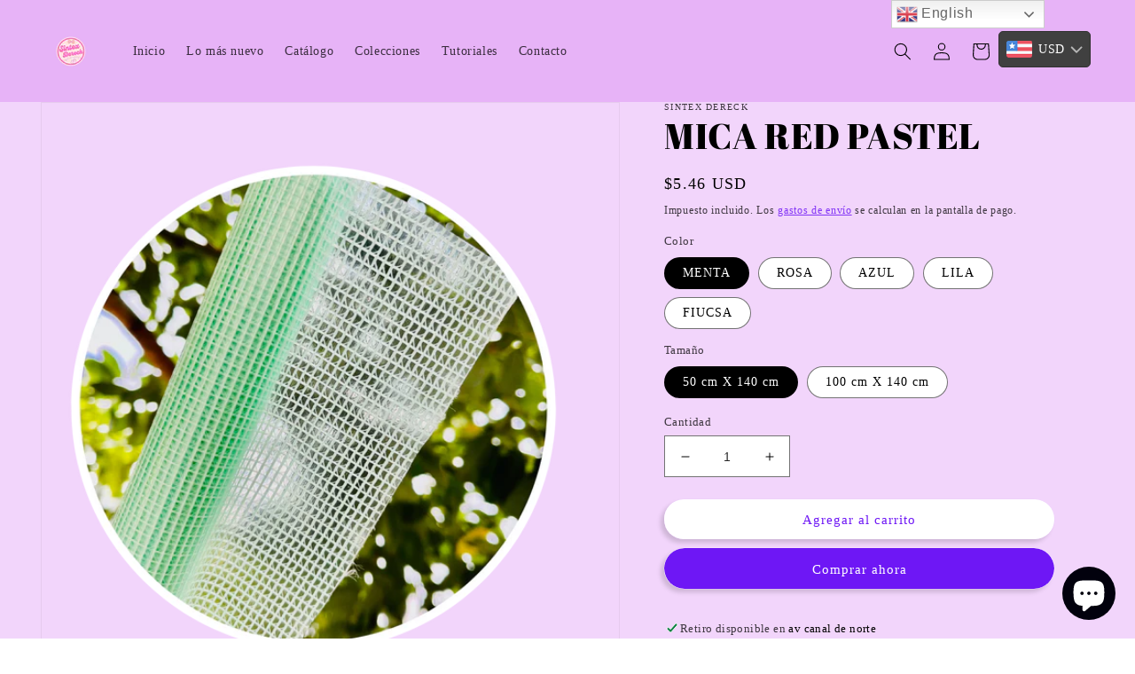

--- FILE ---
content_type: text/html; charset=utf-8
request_url: https://sintexdereck.com/products/mica-red
body_size: 29439
content:
<!doctype html>
<html class="no-js" lang="es">
  <head>
    <meta charset="utf-8">
    <meta http-equiv="X-UA-Compatible" content="IE=edge">
    <meta name="viewport" content="width=device-width,initial-scale=1">
    <meta name="theme-color" content="">
    <link rel="canonical" href="https://sintexdereck.com/products/mica-red">
    <link rel="preconnect" href="https://cdn.shopify.com" crossorigin><link rel="icon" type="image/png" href="//sintexdereck.com/cdn/shop/files/logos.png?crop=center&height=32&v=1668790528&width=32"><link rel="preconnect" href="https://fonts.shopifycdn.com" crossorigin><title>
      MICA RED PASTEL
 &ndash; SINTEX DERECK</title>

    
      <meta name="description" content="Mica con una textura tipo red disponible en tonos pastel  50 cm X 140 cm 100 cm X 140 cm Mayor a 1 m se enviará corrido">
    

    

<meta property="og:site_name" content="SINTEX DERECK">
<meta property="og:url" content="https://sintexdereck.com/products/mica-red">
<meta property="og:title" content="MICA RED PASTEL">
<meta property="og:type" content="product">
<meta property="og:description" content="Mica con una textura tipo red disponible en tonos pastel  50 cm X 140 cm 100 cm X 140 cm Mayor a 1 m se enviará corrido"><meta property="og:image" content="http://sintexdereck.com/cdn/shop/products/IMG_7810.heic?v=1657996585">
  <meta property="og:image:secure_url" content="https://sintexdereck.com/cdn/shop/products/IMG_7810.heic?v=1657996585">
  <meta property="og:image:width" content="3024">
  <meta property="og:image:height" content="4032"><meta property="og:price:amount" content="100.00">
  <meta property="og:price:currency" content="MXN"><meta name="twitter:card" content="summary_large_image">
<meta name="twitter:title" content="MICA RED PASTEL">
<meta name="twitter:description" content="Mica con una textura tipo red disponible en tonos pastel  50 cm X 140 cm 100 cm X 140 cm Mayor a 1 m se enviará corrido">


    <script src="//sintexdereck.com/cdn/shop/t/1/assets/global.js?v=24850326154503943211653004374" defer="defer"></script>
    <script>window.performance && window.performance.mark && window.performance.mark('shopify.content_for_header.start');</script><meta name="facebook-domain-verification" content="u27m06vcqnmpw89eaxlg2pb3ikd2qr">
<meta name="facebook-domain-verification" content="m2lu4fysfvbj4kfjyr0vixcxyruypy">
<meta id="shopify-digital-wallet" name="shopify-digital-wallet" content="/64655261938/digital_wallets/dialog">
<link rel="alternate" type="application/json+oembed" href="https://sintexdereck.com/products/mica-red.oembed">
<script async="async" src="/checkouts/internal/preloads.js?locale=es-MX"></script>
<script id="shopify-features" type="application/json">{"accessToken":"2ac5e20fe1471d3ad48f0f404b16db48","betas":["rich-media-storefront-analytics"],"domain":"sintexdereck.com","predictiveSearch":true,"shopId":64655261938,"locale":"es"}</script>
<script>var Shopify = Shopify || {};
Shopify.shop = "spyro-zavala1389.myshopify.com";
Shopify.locale = "es";
Shopify.currency = {"active":"MXN","rate":"1.0"};
Shopify.country = "MX";
Shopify.theme = {"name":"Dawn","id":132901175538,"schema_name":"Dawn","schema_version":"5.0.0","theme_store_id":887,"role":"main"};
Shopify.theme.handle = "null";
Shopify.theme.style = {"id":null,"handle":null};
Shopify.cdnHost = "sintexdereck.com/cdn";
Shopify.routes = Shopify.routes || {};
Shopify.routes.root = "/";</script>
<script type="module">!function(o){(o.Shopify=o.Shopify||{}).modules=!0}(window);</script>
<script>!function(o){function n(){var o=[];function n(){o.push(Array.prototype.slice.apply(arguments))}return n.q=o,n}var t=o.Shopify=o.Shopify||{};t.loadFeatures=n(),t.autoloadFeatures=n()}(window);</script>
<script id="shop-js-analytics" type="application/json">{"pageType":"product"}</script>
<script defer="defer" async type="module" src="//sintexdereck.com/cdn/shopifycloud/shop-js/modules/v2/client.init-shop-cart-sync_DsYPGvvX.es.esm.js"></script>
<script defer="defer" async type="module" src="//sintexdereck.com/cdn/shopifycloud/shop-js/modules/v2/chunk.common_C1YIMwSk.esm.js"></script>
<script type="module">
  await import("//sintexdereck.com/cdn/shopifycloud/shop-js/modules/v2/client.init-shop-cart-sync_DsYPGvvX.es.esm.js");
await import("//sintexdereck.com/cdn/shopifycloud/shop-js/modules/v2/chunk.common_C1YIMwSk.esm.js");

  window.Shopify.SignInWithShop?.initShopCartSync?.({"fedCMEnabled":true,"windoidEnabled":true});

</script>
<script>(function() {
  var isLoaded = false;
  function asyncLoad() {
    if (isLoaded) return;
    isLoaded = true;
    var urls = ["https:\/\/sintexdereck.com\/apps\/buckscc\/sdk.min.js?shop=spyro-zavala1389.myshopify.com","https:\/\/gtranslate.io\/shopify\/gtranslate.js?shop=spyro-zavala1389.myshopify.com","https:\/\/cfe-app.herokuapp.com\/get_script\/6721fac68ae111edbfdf92554dc0c6bc.js?shop=spyro-zavala1389.myshopify.com"];
    for (var i = 0; i < urls.length; i++) {
      var s = document.createElement('script');
      s.type = 'text/javascript';
      s.async = true;
      s.src = urls[i];
      var x = document.getElementsByTagName('script')[0];
      x.parentNode.insertBefore(s, x);
    }
  };
  if(window.attachEvent) {
    window.attachEvent('onload', asyncLoad);
  } else {
    window.addEventListener('load', asyncLoad, false);
  }
})();</script>
<script id="__st">var __st={"a":64655261938,"offset":-21600,"reqid":"b139473e-f6df-4ea2-886b-2da8d3d028ae-1763320435","pageurl":"sintexdereck.com\/products\/mica-red","u":"41b307426876","p":"product","rtyp":"product","rid":7714025963762};</script>
<script>window.ShopifyPaypalV4VisibilityTracking = true;</script>
<script id="captcha-bootstrap">!function(){'use strict';const t='contact',e='account',n='new_comment',o=[[t,t],['blogs',n],['comments',n],[t,'customer']],c=[[e,'customer_login'],[e,'guest_login'],[e,'recover_customer_password'],[e,'create_customer']],r=t=>t.map((([t,e])=>`form[action*='/${t}']:not([data-nocaptcha='true']) input[name='form_type'][value='${e}']`)).join(','),a=t=>()=>t?[...document.querySelectorAll(t)].map((t=>t.form)):[];function s(){const t=[...o],e=r(t);return a(e)}const i='password',u='form_key',d=['recaptcha-v3-token','g-recaptcha-response','h-captcha-response',i],f=()=>{try{return window.sessionStorage}catch{return}},m='__shopify_v',_=t=>t.elements[u];function p(t,e,n=!1){try{const o=window.sessionStorage,c=JSON.parse(o.getItem(e)),{data:r}=function(t){const{data:e,action:n}=t;return t[m]||n?{data:e,action:n}:{data:t,action:n}}(c);for(const[e,n]of Object.entries(r))t.elements[e]&&(t.elements[e].value=n);n&&o.removeItem(e)}catch(o){console.error('form repopulation failed',{error:o})}}const l='form_type',E='cptcha';function T(t){t.dataset[E]=!0}const w=window,h=w.document,L='Shopify',v='ce_forms',y='captcha';let A=!1;((t,e)=>{const n=(g='f06e6c50-85a8-45c8-87d0-21a2b65856fe',I='https://cdn.shopify.com/shopifycloud/storefront-forms-hcaptcha/ce_storefront_forms_captcha_hcaptcha.v1.5.2.iife.js',D={infoText:'Protegido por hCaptcha',privacyText:'Privacidad',termsText:'Términos'},(t,e,n)=>{const o=w[L][v],c=o.bindForm;if(c)return c(t,g,e,D).then(n);var r;o.q.push([[t,g,e,D],n]),r=I,A||(h.body.append(Object.assign(h.createElement('script'),{id:'captcha-provider',async:!0,src:r})),A=!0)});var g,I,D;w[L]=w[L]||{},w[L][v]=w[L][v]||{},w[L][v].q=[],w[L][y]=w[L][y]||{},w[L][y].protect=function(t,e){n(t,void 0,e),T(t)},Object.freeze(w[L][y]),function(t,e,n,w,h,L){const[v,y,A,g]=function(t,e,n){const i=e?o:[],u=t?c:[],d=[...i,...u],f=r(d),m=r(i),_=r(d.filter((([t,e])=>n.includes(e))));return[a(f),a(m),a(_),s()]}(w,h,L),I=t=>{const e=t.target;return e instanceof HTMLFormElement?e:e&&e.form},D=t=>v().includes(t);t.addEventListener('submit',(t=>{const e=I(t);if(!e)return;const n=D(e)&&!e.dataset.hcaptchaBound&&!e.dataset.recaptchaBound,o=_(e),c=g().includes(e)&&(!o||!o.value);(n||c)&&t.preventDefault(),c&&!n&&(function(t){try{if(!f())return;!function(t){const e=f();if(!e)return;const n=_(t);if(!n)return;const o=n.value;o&&e.removeItem(o)}(t);const e=Array.from(Array(32),(()=>Math.random().toString(36)[2])).join('');!function(t,e){_(t)||t.append(Object.assign(document.createElement('input'),{type:'hidden',name:u})),t.elements[u].value=e}(t,e),function(t,e){const n=f();if(!n)return;const o=[...t.querySelectorAll(`input[type='${i}']`)].map((({name:t})=>t)),c=[...d,...o],r={};for(const[a,s]of new FormData(t).entries())c.includes(a)||(r[a]=s);n.setItem(e,JSON.stringify({[m]:1,action:t.action,data:r}))}(t,e)}catch(e){console.error('failed to persist form',e)}}(e),e.submit())}));const S=(t,e)=>{t&&!t.dataset[E]&&(n(t,e.some((e=>e===t))),T(t))};for(const o of['focusin','change'])t.addEventListener(o,(t=>{const e=I(t);D(e)&&S(e,y())}));const B=e.get('form_key'),M=e.get(l),P=B&&M;t.addEventListener('DOMContentLoaded',(()=>{const t=y();if(P)for(const e of t)e.elements[l].value===M&&p(e,B);[...new Set([...A(),...v().filter((t=>'true'===t.dataset.shopifyCaptcha))])].forEach((e=>S(e,t)))}))}(h,new URLSearchParams(w.location.search),n,t,e,['guest_login'])})(!0,!0)}();</script>
<script integrity="sha256-52AcMU7V7pcBOXWImdc/TAGTFKeNjmkeM1Pvks/DTgc=" data-source-attribution="shopify.loadfeatures" defer="defer" src="//sintexdereck.com/cdn/shopifycloud/storefront/assets/storefront/load_feature-81c60534.js" crossorigin="anonymous"></script>
<script data-source-attribution="shopify.dynamic_checkout.dynamic.init">var Shopify=Shopify||{};Shopify.PaymentButton=Shopify.PaymentButton||{isStorefrontPortableWallets:!0,init:function(){window.Shopify.PaymentButton.init=function(){};var t=document.createElement("script");t.src="https://sintexdereck.com/cdn/shopifycloud/portable-wallets/latest/portable-wallets.es.js",t.type="module",document.head.appendChild(t)}};
</script>
<script data-source-attribution="shopify.dynamic_checkout.buyer_consent">
  function portableWalletsHideBuyerConsent(e){var t=document.getElementById("shopify-buyer-consent"),n=document.getElementById("shopify-subscription-policy-button");t&&n&&(t.classList.add("hidden"),t.setAttribute("aria-hidden","true"),n.removeEventListener("click",e))}function portableWalletsShowBuyerConsent(e){var t=document.getElementById("shopify-buyer-consent"),n=document.getElementById("shopify-subscription-policy-button");t&&n&&(t.classList.remove("hidden"),t.removeAttribute("aria-hidden"),n.addEventListener("click",e))}window.Shopify?.PaymentButton&&(window.Shopify.PaymentButton.hideBuyerConsent=portableWalletsHideBuyerConsent,window.Shopify.PaymentButton.showBuyerConsent=portableWalletsShowBuyerConsent);
</script>
<script>
  function portableWalletsCleanup(e){e&&e.src&&console.error("Failed to load portable wallets script "+e.src);var t=document.querySelectorAll("shopify-accelerated-checkout .shopify-payment-button__skeleton, shopify-accelerated-checkout-cart .wallet-cart-button__skeleton"),e=document.getElementById("shopify-buyer-consent");for(let e=0;e<t.length;e++)t[e].remove();e&&e.remove()}function portableWalletsNotLoadedAsModule(e){e instanceof ErrorEvent&&"string"==typeof e.message&&e.message.includes("import.meta")&&"string"==typeof e.filename&&e.filename.includes("portable-wallets")&&(window.removeEventListener("error",portableWalletsNotLoadedAsModule),window.Shopify.PaymentButton.failedToLoad=e,"loading"===document.readyState?document.addEventListener("DOMContentLoaded",window.Shopify.PaymentButton.init):window.Shopify.PaymentButton.init())}window.addEventListener("error",portableWalletsNotLoadedAsModule);
</script>

<script type="module" src="https://sintexdereck.com/cdn/shopifycloud/portable-wallets/latest/portable-wallets.es.js" onError="portableWalletsCleanup(this)" crossorigin="anonymous"></script>
<script nomodule>
  document.addEventListener("DOMContentLoaded", portableWalletsCleanup);
</script>

<link id="shopify-accelerated-checkout-styles" rel="stylesheet" media="screen" href="https://sintexdereck.com/cdn/shopifycloud/portable-wallets/latest/accelerated-checkout-backwards-compat.css" crossorigin="anonymous">
<style id="shopify-accelerated-checkout-cart">
        #shopify-buyer-consent {
  margin-top: 1em;
  display: inline-block;
  width: 100%;
}

#shopify-buyer-consent.hidden {
  display: none;
}

#shopify-subscription-policy-button {
  background: none;
  border: none;
  padding: 0;
  text-decoration: underline;
  font-size: inherit;
  cursor: pointer;
}

#shopify-subscription-policy-button::before {
  box-shadow: none;
}

      </style>
<script id="sections-script" data-sections="product-recommendations,header,footer" defer="defer" src="//sintexdereck.com/cdn/shop/t/1/compiled_assets/scripts.js?297"></script>
<script>window.performance && window.performance.mark && window.performance.mark('shopify.content_for_header.end');</script>


    <style data-shopify>
      
      
      
      
      @font-face {
  font-family: "Abril Fatface";
  font-weight: 400;
  font-style: normal;
  font-display: swap;
  src: url("//sintexdereck.com/cdn/fonts/abril_fatface/abrilfatface_n4.002841dd08a4d39b2c2d7fe9d598d4782afb7225.woff2") format("woff2"),
       url("//sintexdereck.com/cdn/fonts/abril_fatface/abrilfatface_n4.0d8f922831420cd750572c7a70f4c623018424d8.woff") format("woff");
}


      :root {
        --font-body-family: "New York", Iowan Old Style, Apple Garamond, Baskerville, Times New Roman, Droid Serif, Times, Source Serif Pro, serif, Apple Color Emoji, Segoe UI Emoji, Segoe UI Symbol;
        --font-body-style: normal;
        --font-body-weight: 400;
        --font-body-weight-bold: 700;

        --font-heading-family: "Abril Fatface", serif;
        --font-heading-style: normal;
        --font-heading-weight: 400;

        --font-body-scale: 1.0;
        --font-heading-scale: 1.0;

        --color-base-text: 0, 0, 0;
        --color-shadow: 0, 0, 0;
        --color-base-background-1: 255, 255, 255;
        --color-base-background-2: 228, 214, 255;
        --color-base-solid-button-labels: 255, 255, 255;
        --color-base-outline-button-labels: 110, 23, 245;
        --color-base-accent-1: 110, 23, 245;
        --color-base-accent-2: 185, 145, 247;
        --payment-terms-background-color: #ffffff;

        --gradient-base-background-1: linear-gradient(180deg, rgba(187, 35, 239, 0.19) 100%, rgba(255, 255, 255, 1) 100%, rgba(243, 179, 245, 1) 100%, rgba(245, 115, 220, 1) 100%);
        --gradient-base-background-2: linear-gradient(271deg, rgba(252, 206, 247, 1) 15%, rgba(185, 145, 247, 1) 85%);
        --gradient-base-accent-1: linear-gradient(180deg, rgba(223, 129, 255, 0.56), rgba(233, 112, 177, 0.56) 1%);
        --gradient-base-accent-2: linear-gradient(180deg, rgba(230, 238, 115, 1) 100%, rgba(238, 224, 109, 1) 100%, rgba(82, 218, 236, 1) 100%);

        --media-padding: px;
        --media-border-opacity: 0.05;
        --media-border-width: 1px;
        --media-radius: 0px;
        --media-shadow-opacity: 0.0;
        --media-shadow-horizontal-offset: 0px;
        --media-shadow-vertical-offset: 4px;
        --media-shadow-blur-radius: 5px;

        --page-width: 140rem;
        --page-width-margin: 0rem;

        --card-image-padding: 0.0rem;
        --card-corner-radius: 0.0rem;
        --card-text-alignment: left;
        --card-border-width: 0.0rem;
        --card-border-opacity: 0.1;
        --card-shadow-opacity: 0.0;
        --card-shadow-horizontal-offset: 0.0rem;
        --card-shadow-vertical-offset: 0.4rem;
        --card-shadow-blur-radius: 0.5rem;

        --badge-corner-radius: 4.0rem;

        --popup-border-width: 1px;
        --popup-border-opacity: 0.1;
        --popup-corner-radius: 0px;
        --popup-shadow-opacity: 0.0;
        --popup-shadow-horizontal-offset: 0px;
        --popup-shadow-vertical-offset: 4px;
        --popup-shadow-blur-radius: 5px;

        --drawer-border-width: 1px;
        --drawer-border-opacity: 0.1;
        --drawer-shadow-opacity: 0.0;
        --drawer-shadow-horizontal-offset: 0px;
        --drawer-shadow-vertical-offset: 4px;
        --drawer-shadow-blur-radius: 5px;

        --spacing-sections-desktop: 16px;
        --spacing-sections-mobile: 16px;

        --grid-desktop-vertical-spacing: 8px;
        --grid-desktop-horizontal-spacing: 8px;
        --grid-mobile-vertical-spacing: 4px;
        --grid-mobile-horizontal-spacing: 4px;

        --text-boxes-border-opacity: 0.1;
        --text-boxes-border-width: 0px;
        --text-boxes-radius: 0px;
        --text-boxes-shadow-opacity: 0.0;
        --text-boxes-shadow-horizontal-offset: 0px;
        --text-boxes-shadow-vertical-offset: 4px;
        --text-boxes-shadow-blur-radius: 5px;

        --buttons-radius: 26px;
        --buttons-radius-outset: 26px;
        --buttons-border-width: 0px;
        --buttons-border-opacity: 0.05;
        --buttons-shadow-opacity: 0.15;
        --buttons-shadow-horizontal-offset: -4px;
        --buttons-shadow-vertical-offset: 4px;
        --buttons-shadow-blur-radius: 5px;
        --buttons-border-offset: 0.3px;

        --inputs-radius: 0px;
        --inputs-border-width: 1px;
        --inputs-border-opacity: 0.55;
        --inputs-shadow-opacity: 0.0;
        --inputs-shadow-horizontal-offset: 0px;
        --inputs-margin-offset: 0px;
        --inputs-shadow-vertical-offset: 4px;
        --inputs-shadow-blur-radius: 5px;
        --inputs-radius-outset: 0px;

        --variant-pills-radius: 40px;
        --variant-pills-border-width: 1px;
        --variant-pills-border-opacity: 0.55;
        --variant-pills-shadow-opacity: 0.0;
        --variant-pills-shadow-horizontal-offset: 0px;
        --variant-pills-shadow-vertical-offset: 4px;
        --variant-pills-shadow-blur-radius: 5px;
      }

      *,
      *::before,
      *::after {
        box-sizing: inherit;
      }

      html {
        box-sizing: border-box;
        font-size: calc(var(--font-body-scale) * 62.5%);
        height: 100%;
      }

      body {
        display: grid;
        grid-template-rows: auto auto 1fr auto;
        grid-template-columns: 100%;
        min-height: 100%;
        margin: 0;
        font-size: 1.5rem;
        letter-spacing: 0.06rem;
        line-height: calc(1 + 0.8 / var(--font-body-scale));
        font-family: var(--font-body-family);
        font-style: var(--font-body-style);
        font-weight: var(--font-body-weight);
      }

      @media screen and (min-width: 750px) {
        body {
          font-size: 1.6rem;
        }
      }
    </style>

    <link href="//sintexdereck.com/cdn/shop/t/1/assets/base.css?v=33648442733440060821653004390" rel="stylesheet" type="text/css" media="all" />
<link rel="preload" as="font" href="//sintexdereck.com/cdn/fonts/abril_fatface/abrilfatface_n4.002841dd08a4d39b2c2d7fe9d598d4782afb7225.woff2" type="font/woff2" crossorigin><link rel="stylesheet" href="//sintexdereck.com/cdn/shop/t/1/assets/component-predictive-search.css?v=165644661289088488651653004370" media="print" onload="this.media='all'"><script>document.documentElement.className = document.documentElement.className.replace('no-js', 'js');
    if (Shopify.designMode) {
      document.documentElement.classList.add('shopify-design-mode');
    }
    </script>
  
        <script>
        window.bucksCC = window.bucksCC || {};
        window.bucksCC.config = {}; window.bucksCC.reConvert = function () {};
        "function"!=typeof Object.assign&&(Object.assign=function(n){if(null==n)throw new TypeError("Cannot convert undefined or null to object");for(var r=Object(n),t=1;t<arguments.length;t++){var e=arguments[t];if(null!=e)for(var o in e)e.hasOwnProperty(o)&&(r[o]=e[o])}return r});
        Object.assign(window.bucksCC.config, {"id":null,"active":true,"userCurrency":"","selectedCurrencies":"[{\"USD\":\"US Dollar (USD)\"},{\"COP\":\"Colombian Peso (COP)\"},{\"CLP\":\"Chilean Peso (CLP)\"},{\"GTQ\":\"Guatemalan Quetzal (GTQ)\"},{\"MXN\":\"Mexican Peso (MXN)\"}]","autoSwitchCurrencyLocationBased":true,"moneyWithCurrencyFormat":true,"autoSwitchOnlyToPreferredCurrency":true,"showCurrencyCodesOnly":false,"displayPositionType":"header","displayPosition":"bottom_left","customPosition":"header a[href*=\"/cart\"]","positionPlacement":"after","mobileDisplayPositionType":"floating","mobileDisplayPosition":"bottom_left","mobileCustomPosition":"","mobilePositionPlacement":"after","showInDesktop":true,"showInMobileDevice":true,"showOriginalPriceOnMouseHover":false,"customOptionsPlacement":false,"optionsPlacementType":"left_upwards","customOptionsPlacementMobile":false,"optionsPlacementTypeMobile":"left_upwards","cartNotificationStatus":true,"cartNotificationMessage":"We process all orders in {STORE_CURRENCY} and you will be checkout using the most current exchange rates.","cartNotificationBackgroundColor":"rgba(251,245,245,1)","cartNotificationTextColor":"rgba(30,30,30,1)","roundingDecimal":0.99,"priceRoundingType":"none","defaultCurrencyRounding":false,"integrateWithOtherApps":true,"themeType":"default","backgroundColor":"rgba(250,174,229,1)","textColor":"rgba(30,30,30,1)","hoverColor":"rgba(255,255,255,1)","borderStyle":"borderLine","instantLoader":true,"darkMode":true,"flagStyle":"modern","flagTheme":"rounded","flagDisplayOption":"showFlagAndCurrency","trigger":"","expertSettings":"{\"css\":\"\"}"}, { money_format: "\u003cspan class=money\u003e$ {{amount}} MXN\u003c\/span\u003e", money_with_currency_format: "\u003cspan class=money\u003e$ {{amount}} MXN\u003c\/span\u003e", userCurrency: "MXN" }); window.bucksCC.config.multiCurrencies = [];  window.bucksCC.config.multiCurrencies = "MXN".split(',') || ''; window.bucksCC.config.cartCurrency = "MXN" || ''; self.fetch||(self.fetch=function(e,n){return n=n||{},new Promise(function(t,s){var r=new XMLHttpRequest,o=[],u=[],i={},a=function(){return{ok:2==(r.status/100|0),statusText:r.statusText,status:r.status,url:r.responseURL,text:function(){return Promise.resolve(r.responseText)},json:function(){return Promise.resolve(JSON.parse(r.responseText))},blob:function(){return Promise.resolve(new Blob([r.response]))},clone:a,headers:{keys:function(){return o},entries:function(){return u},get:function(e){return i[e.toLowerCase()]},has:function(e){return e.toLowerCase()in i}}}};for(var c in r.open(n.method||"get",e,!0),r.onload=function(){r.getAllResponseHeaders().replace(/^(.*?):[^S\n]*([sS]*?)$/gm,function(e,n,t){o.push(n=n.toLowerCase()),u.push([n,t]),i[n]=i[n]?i[n]+","+t:t}),t(a())},r.onerror=s,r.withCredentials="include"==n.credentials,n.headers)r.setRequestHeader(c,n.headers[c]);r.send(n.body||null)})});!function(){function t(t){const e=document.createElement("style");e.innerText=t,document.head.appendChild(e)}function e(t){const e=document.createElement("script");e.type="text/javascript",e.text=t,document.head.appendChild(e),console.log("%cBUCKSCC: Instant Loader Activated ⚡️","background: #1c64f6; color: #fff; font-size: 12px; font-weight:bold; padding: 5px 10px; border-radius: 3px")}t("span.money{color: transparent;}"),setTimeout(function(){t("span.money{color: inherit !important}")},1500);let n=sessionStorage.getItem("bucksccHash");(n=n?JSON.parse(n):null)?e(n):fetch("https://sintexdereck.com/apps/buckscc/sdk.min.js?shop=spyro-zavala1389.myshopify.com",{mode:"no-cors"}).then(function(t){return t.text()}).then(function(t){if((t||"").length>100){const o=JSON.stringify(t);sessionStorage.setItem("bucksccHash",o),n=t,e(t)}})}(); 
        </script>
            <script src="https://cdn.shopify.com/extensions/7bc9bb47-adfa-4267-963e-cadee5096caf/inbox-1252/assets/inbox-chat-loader.js" type="text/javascript" defer="defer"></script>
<link href="https://monorail-edge.shopifysvc.com" rel="dns-prefetch">
<script>(function(){if ("sendBeacon" in navigator && "performance" in window) {try {var session_token_from_headers = performance.getEntriesByType('navigation')[0].serverTiming.find(x => x.name == '_s').description;} catch {var session_token_from_headers = undefined;}var session_cookie_matches = document.cookie.match(/_shopify_s=([^;]*)/);var session_token_from_cookie = session_cookie_matches && session_cookie_matches.length === 2 ? session_cookie_matches[1] : "";var session_token = session_token_from_headers || session_token_from_cookie || "";function handle_abandonment_event(e) {var entries = performance.getEntries().filter(function(entry) {return /monorail-edge.shopifysvc.com/.test(entry.name);});if (!window.abandonment_tracked && entries.length === 0) {window.abandonment_tracked = true;var currentMs = Date.now();var navigation_start = performance.timing.navigationStart;var payload = {shop_id: 64655261938,url: window.location.href,navigation_start,duration: currentMs - navigation_start,session_token,page_type: "product"};window.navigator.sendBeacon("https://monorail-edge.shopifysvc.com/v1/produce", JSON.stringify({schema_id: "online_store_buyer_site_abandonment/1.1",payload: payload,metadata: {event_created_at_ms: currentMs,event_sent_at_ms: currentMs}}));}}window.addEventListener('pagehide', handle_abandonment_event);}}());</script>
<script id="web-pixels-manager-setup">(function e(e,d,r,n,o){if(void 0===o&&(o={}),!Boolean(null===(a=null===(i=window.Shopify)||void 0===i?void 0:i.analytics)||void 0===a?void 0:a.replayQueue)){var i,a;window.Shopify=window.Shopify||{};var t=window.Shopify;t.analytics=t.analytics||{};var s=t.analytics;s.replayQueue=[],s.publish=function(e,d,r){return s.replayQueue.push([e,d,r]),!0};try{self.performance.mark("wpm:start")}catch(e){}var l=function(){var e={modern:/Edge?\/(1{2}[4-9]|1[2-9]\d|[2-9]\d{2}|\d{4,})\.\d+(\.\d+|)|Firefox\/(1{2}[4-9]|1[2-9]\d|[2-9]\d{2}|\d{4,})\.\d+(\.\d+|)|Chrom(ium|e)\/(9{2}|\d{3,})\.\d+(\.\d+|)|(Maci|X1{2}).+ Version\/(15\.\d+|(1[6-9]|[2-9]\d|\d{3,})\.\d+)([,.]\d+|)( \(\w+\)|)( Mobile\/\w+|) Safari\/|Chrome.+OPR\/(9{2}|\d{3,})\.\d+\.\d+|(CPU[ +]OS|iPhone[ +]OS|CPU[ +]iPhone|CPU IPhone OS|CPU iPad OS)[ +]+(15[._]\d+|(1[6-9]|[2-9]\d|\d{3,})[._]\d+)([._]\d+|)|Android:?[ /-](13[3-9]|1[4-9]\d|[2-9]\d{2}|\d{4,})(\.\d+|)(\.\d+|)|Android.+Firefox\/(13[5-9]|1[4-9]\d|[2-9]\d{2}|\d{4,})\.\d+(\.\d+|)|Android.+Chrom(ium|e)\/(13[3-9]|1[4-9]\d|[2-9]\d{2}|\d{4,})\.\d+(\.\d+|)|SamsungBrowser\/([2-9]\d|\d{3,})\.\d+/,legacy:/Edge?\/(1[6-9]|[2-9]\d|\d{3,})\.\d+(\.\d+|)|Firefox\/(5[4-9]|[6-9]\d|\d{3,})\.\d+(\.\d+|)|Chrom(ium|e)\/(5[1-9]|[6-9]\d|\d{3,})\.\d+(\.\d+|)([\d.]+$|.*Safari\/(?![\d.]+ Edge\/[\d.]+$))|(Maci|X1{2}).+ Version\/(10\.\d+|(1[1-9]|[2-9]\d|\d{3,})\.\d+)([,.]\d+|)( \(\w+\)|)( Mobile\/\w+|) Safari\/|Chrome.+OPR\/(3[89]|[4-9]\d|\d{3,})\.\d+\.\d+|(CPU[ +]OS|iPhone[ +]OS|CPU[ +]iPhone|CPU IPhone OS|CPU iPad OS)[ +]+(10[._]\d+|(1[1-9]|[2-9]\d|\d{3,})[._]\d+)([._]\d+|)|Android:?[ /-](13[3-9]|1[4-9]\d|[2-9]\d{2}|\d{4,})(\.\d+|)(\.\d+|)|Mobile Safari.+OPR\/([89]\d|\d{3,})\.\d+\.\d+|Android.+Firefox\/(13[5-9]|1[4-9]\d|[2-9]\d{2}|\d{4,})\.\d+(\.\d+|)|Android.+Chrom(ium|e)\/(13[3-9]|1[4-9]\d|[2-9]\d{2}|\d{4,})\.\d+(\.\d+|)|Android.+(UC? ?Browser|UCWEB|U3)[ /]?(15\.([5-9]|\d{2,})|(1[6-9]|[2-9]\d|\d{3,})\.\d+)\.\d+|SamsungBrowser\/(5\.\d+|([6-9]|\d{2,})\.\d+)|Android.+MQ{2}Browser\/(14(\.(9|\d{2,})|)|(1[5-9]|[2-9]\d|\d{3,})(\.\d+|))(\.\d+|)|K[Aa][Ii]OS\/(3\.\d+|([4-9]|\d{2,})\.\d+)(\.\d+|)/},d=e.modern,r=e.legacy,n=navigator.userAgent;return n.match(d)?"modern":n.match(r)?"legacy":"unknown"}(),u="modern"===l?"modern":"legacy",c=(null!=n?n:{modern:"",legacy:""})[u],f=function(e){return[e.baseUrl,"/wpm","/b",e.hashVersion,"modern"===e.buildTarget?"m":"l",".js"].join("")}({baseUrl:d,hashVersion:r,buildTarget:u}),m=function(e){var d=e.version,r=e.bundleTarget,n=e.surface,o=e.pageUrl,i=e.monorailEndpoint;return{emit:function(e){var a=e.status,t=e.errorMsg,s=(new Date).getTime(),l=JSON.stringify({metadata:{event_sent_at_ms:s},events:[{schema_id:"web_pixels_manager_load/3.1",payload:{version:d,bundle_target:r,page_url:o,status:a,surface:n,error_msg:t},metadata:{event_created_at_ms:s}}]});if(!i)return console&&console.warn&&console.warn("[Web Pixels Manager] No Monorail endpoint provided, skipping logging."),!1;try{return self.navigator.sendBeacon.bind(self.navigator)(i,l)}catch(e){}var u=new XMLHttpRequest;try{return u.open("POST",i,!0),u.setRequestHeader("Content-Type","text/plain"),u.send(l),!0}catch(e){return console&&console.warn&&console.warn("[Web Pixels Manager] Got an unhandled error while logging to Monorail."),!1}}}}({version:r,bundleTarget:l,surface:e.surface,pageUrl:self.location.href,monorailEndpoint:e.monorailEndpoint});try{o.browserTarget=l,function(e){var d=e.src,r=e.async,n=void 0===r||r,o=e.onload,i=e.onerror,a=e.sri,t=e.scriptDataAttributes,s=void 0===t?{}:t,l=document.createElement("script"),u=document.querySelector("head"),c=document.querySelector("body");if(l.async=n,l.src=d,a&&(l.integrity=a,l.crossOrigin="anonymous"),s)for(var f in s)if(Object.prototype.hasOwnProperty.call(s,f))try{l.dataset[f]=s[f]}catch(e){}if(o&&l.addEventListener("load",o),i&&l.addEventListener("error",i),u)u.appendChild(l);else{if(!c)throw new Error("Did not find a head or body element to append the script");c.appendChild(l)}}({src:f,async:!0,onload:function(){if(!function(){var e,d;return Boolean(null===(d=null===(e=window.Shopify)||void 0===e?void 0:e.analytics)||void 0===d?void 0:d.initialized)}()){var d=window.webPixelsManager.init(e)||void 0;if(d){var r=window.Shopify.analytics;r.replayQueue.forEach((function(e){var r=e[0],n=e[1],o=e[2];d.publishCustomEvent(r,n,o)})),r.replayQueue=[],r.publish=d.publishCustomEvent,r.visitor=d.visitor,r.initialized=!0}}},onerror:function(){return m.emit({status:"failed",errorMsg:"".concat(f," has failed to load")})},sri:function(e){var d=/^sha384-[A-Za-z0-9+/=]+$/;return"string"==typeof e&&d.test(e)}(c)?c:"",scriptDataAttributes:o}),m.emit({status:"loading"})}catch(e){m.emit({status:"failed",errorMsg:(null==e?void 0:e.message)||"Unknown error"})}}})({shopId: 64655261938,storefrontBaseUrl: "https://sintexdereck.com",extensionsBaseUrl: "https://extensions.shopifycdn.com/cdn/shopifycloud/web-pixels-manager",monorailEndpoint: "https://monorail-edge.shopifysvc.com/unstable/produce_batch",surface: "storefront-renderer",enabledBetaFlags: ["2dca8a86"],webPixelsConfigList: [{"id":"169771250","configuration":"{\"pixel_id\":\"739885310526323\",\"pixel_type\":\"facebook_pixel\",\"metaapp_system_user_token\":\"-\"}","eventPayloadVersion":"v1","runtimeContext":"OPEN","scriptVersion":"ca16bc87fe92b6042fbaa3acc2fbdaa6","type":"APP","apiClientId":2329312,"privacyPurposes":["ANALYTICS","MARKETING","SALE_OF_DATA"],"dataSharingAdjustments":{"protectedCustomerApprovalScopes":["read_customer_address","read_customer_email","read_customer_name","read_customer_personal_data","read_customer_phone"]}},{"id":"shopify-app-pixel","configuration":"{}","eventPayloadVersion":"v1","runtimeContext":"STRICT","scriptVersion":"0450","apiClientId":"shopify-pixel","type":"APP","privacyPurposes":["ANALYTICS","MARKETING"]},{"id":"shopify-custom-pixel","eventPayloadVersion":"v1","runtimeContext":"LAX","scriptVersion":"0450","apiClientId":"shopify-pixel","type":"CUSTOM","privacyPurposes":["ANALYTICS","MARKETING"]}],isMerchantRequest: false,initData: {"shop":{"name":"SINTEX DERECK","paymentSettings":{"currencyCode":"MXN"},"myshopifyDomain":"spyro-zavala1389.myshopify.com","countryCode":"MX","storefrontUrl":"https:\/\/sintexdereck.com"},"customer":null,"cart":null,"checkout":null,"productVariants":[{"price":{"amount":100.0,"currencyCode":"MXN"},"product":{"title":"MICA RED PASTEL","vendor":"SINTEX DERECK","id":"7714025963762","untranslatedTitle":"MICA RED PASTEL","url":"\/products\/mica-red","type":"MICA"},"id":"43379826065650","image":{"src":"\/\/sintexdereck.com\/cdn\/shop\/products\/5_9400c218-b8a2-40c8-9b1b-e88d48069d86.png?v=1657996610"},"sku":"","title":"MENTA \/ 50 cm X 140 cm","untranslatedTitle":"MENTA \/ 50 cm X 140 cm"},{"price":{"amount":150.0,"currencyCode":"MXN"},"product":{"title":"MICA RED PASTEL","vendor":"SINTEX DERECK","id":"7714025963762","untranslatedTitle":"MICA RED PASTEL","url":"\/products\/mica-red","type":"MICA"},"id":"43379826098418","image":{"src":"\/\/sintexdereck.com\/cdn\/shop\/products\/5_9400c218-b8a2-40c8-9b1b-e88d48069d86.png?v=1657996610"},"sku":"","title":"MENTA \/ 100 cm X 140 cm","untranslatedTitle":"MENTA \/ 100 cm X 140 cm"},{"price":{"amount":100.0,"currencyCode":"MXN"},"product":{"title":"MICA RED PASTEL","vendor":"SINTEX DERECK","id":"7714025963762","untranslatedTitle":"MICA RED PASTEL","url":"\/products\/mica-red","type":"MICA"},"id":"43379826131186","image":{"src":"\/\/sintexdereck.com\/cdn\/shop\/products\/4_b4dba324-ccee-4b51-a06b-77666e3e370b.png?v=1657996614"},"sku":"","title":"ROSA \/ 50 cm X 140 cm","untranslatedTitle":"ROSA \/ 50 cm X 140 cm"},{"price":{"amount":150.0,"currencyCode":"MXN"},"product":{"title":"MICA RED PASTEL","vendor":"SINTEX DERECK","id":"7714025963762","untranslatedTitle":"MICA RED PASTEL","url":"\/products\/mica-red","type":"MICA"},"id":"43379826163954","image":{"src":"\/\/sintexdereck.com\/cdn\/shop\/products\/4_b4dba324-ccee-4b51-a06b-77666e3e370b.png?v=1657996614"},"sku":"","title":"ROSA \/ 100 cm X 140 cm","untranslatedTitle":"ROSA \/ 100 cm X 140 cm"},{"price":{"amount":100.0,"currencyCode":"MXN"},"product":{"title":"MICA RED PASTEL","vendor":"SINTEX DERECK","id":"7714025963762","untranslatedTitle":"MICA RED PASTEL","url":"\/products\/mica-red","type":"MICA"},"id":"43379826196722","image":{"src":"\/\/sintexdereck.com\/cdn\/shop\/products\/3_5305d047-3343-4534-9b73-7aba70c1d6b5.png?v=1657996616"},"sku":"","title":"AZUL \/ 50 cm X 140 cm","untranslatedTitle":"AZUL \/ 50 cm X 140 cm"},{"price":{"amount":150.0,"currencyCode":"MXN"},"product":{"title":"MICA RED PASTEL","vendor":"SINTEX DERECK","id":"7714025963762","untranslatedTitle":"MICA RED PASTEL","url":"\/products\/mica-red","type":"MICA"},"id":"43379826229490","image":{"src":"\/\/sintexdereck.com\/cdn\/shop\/products\/3_5305d047-3343-4534-9b73-7aba70c1d6b5.png?v=1657996616"},"sku":"","title":"AZUL \/ 100 cm X 140 cm","untranslatedTitle":"AZUL \/ 100 cm X 140 cm"},{"price":{"amount":100.0,"currencyCode":"MXN"},"product":{"title":"MICA RED PASTEL","vendor":"SINTEX DERECK","id":"7714025963762","untranslatedTitle":"MICA RED PASTEL","url":"\/products\/mica-red","type":"MICA"},"id":"43379826262258","image":{"src":"\/\/sintexdereck.com\/cdn\/shop\/products\/2_57990947-6b3b-458b-aa03-fb032dc6145b.png?v=1657996621"},"sku":"","title":"LILA \/ 50 cm X 140 cm","untranslatedTitle":"LILA \/ 50 cm X 140 cm"},{"price":{"amount":150.0,"currencyCode":"MXN"},"product":{"title":"MICA RED PASTEL","vendor":"SINTEX DERECK","id":"7714025963762","untranslatedTitle":"MICA RED PASTEL","url":"\/products\/mica-red","type":"MICA"},"id":"43379826295026","image":{"src":"\/\/sintexdereck.com\/cdn\/shop\/products\/2_57990947-6b3b-458b-aa03-fb032dc6145b.png?v=1657996621"},"sku":"","title":"LILA \/ 100 cm X 140 cm","untranslatedTitle":"LILA \/ 100 cm X 140 cm"},{"price":{"amount":100.0,"currencyCode":"MXN"},"product":{"title":"MICA RED PASTEL","vendor":"SINTEX DERECK","id":"7714025963762","untranslatedTitle":"MICA RED PASTEL","url":"\/products\/mica-red","type":"MICA"},"id":"43379826327794","image":{"src":"\/\/sintexdereck.com\/cdn\/shop\/products\/1_f922b7a2-7913-4929-9903-8b484a1b7026.png?v=1657996624"},"sku":"","title":"FIUCSA \/ 50 cm X 140 cm","untranslatedTitle":"FIUCSA \/ 50 cm X 140 cm"},{"price":{"amount":150.0,"currencyCode":"MXN"},"product":{"title":"MICA RED PASTEL","vendor":"SINTEX DERECK","id":"7714025963762","untranslatedTitle":"MICA RED PASTEL","url":"\/products\/mica-red","type":"MICA"},"id":"43379826360562","image":{"src":"\/\/sintexdereck.com\/cdn\/shop\/products\/1_f922b7a2-7913-4929-9903-8b484a1b7026.png?v=1657996624"},"sku":"","title":"FIUCSA \/ 100 cm X 140 cm","untranslatedTitle":"FIUCSA \/ 100 cm X 140 cm"}],"purchasingCompany":null},},"https://sintexdereck.com/cdn","ae1676cfwd2530674p4253c800m34e853cb",{"modern":"","legacy":""},{"shopId":"64655261938","storefrontBaseUrl":"https:\/\/sintexdereck.com","extensionBaseUrl":"https:\/\/extensions.shopifycdn.com\/cdn\/shopifycloud\/web-pixels-manager","surface":"storefront-renderer","enabledBetaFlags":"[\"2dca8a86\"]","isMerchantRequest":"false","hashVersion":"ae1676cfwd2530674p4253c800m34e853cb","publish":"custom","events":"[[\"page_viewed\",{}],[\"product_viewed\",{\"productVariant\":{\"price\":{\"amount\":100.0,\"currencyCode\":\"MXN\"},\"product\":{\"title\":\"MICA RED PASTEL\",\"vendor\":\"SINTEX DERECK\",\"id\":\"7714025963762\",\"untranslatedTitle\":\"MICA RED PASTEL\",\"url\":\"\/products\/mica-red\",\"type\":\"MICA\"},\"id\":\"43379826065650\",\"image\":{\"src\":\"\/\/sintexdereck.com\/cdn\/shop\/products\/5_9400c218-b8a2-40c8-9b1b-e88d48069d86.png?v=1657996610\"},\"sku\":\"\",\"title\":\"MENTA \/ 50 cm X 140 cm\",\"untranslatedTitle\":\"MENTA \/ 50 cm X 140 cm\"}}]]"});</script><script>
  window.ShopifyAnalytics = window.ShopifyAnalytics || {};
  window.ShopifyAnalytics.meta = window.ShopifyAnalytics.meta || {};
  window.ShopifyAnalytics.meta.currency = 'MXN';
  var meta = {"product":{"id":7714025963762,"gid":"gid:\/\/shopify\/Product\/7714025963762","vendor":"SINTEX DERECK","type":"MICA","variants":[{"id":43379826065650,"price":10000,"name":"MICA RED PASTEL - MENTA \/ 50 cm X 140 cm","public_title":"MENTA \/ 50 cm X 140 cm","sku":""},{"id":43379826098418,"price":15000,"name":"MICA RED PASTEL - MENTA \/ 100 cm X 140 cm","public_title":"MENTA \/ 100 cm X 140 cm","sku":""},{"id":43379826131186,"price":10000,"name":"MICA RED PASTEL - ROSA \/ 50 cm X 140 cm","public_title":"ROSA \/ 50 cm X 140 cm","sku":""},{"id":43379826163954,"price":15000,"name":"MICA RED PASTEL - ROSA \/ 100 cm X 140 cm","public_title":"ROSA \/ 100 cm X 140 cm","sku":""},{"id":43379826196722,"price":10000,"name":"MICA RED PASTEL - AZUL \/ 50 cm X 140 cm","public_title":"AZUL \/ 50 cm X 140 cm","sku":""},{"id":43379826229490,"price":15000,"name":"MICA RED PASTEL - AZUL \/ 100 cm X 140 cm","public_title":"AZUL \/ 100 cm X 140 cm","sku":""},{"id":43379826262258,"price":10000,"name":"MICA RED PASTEL - LILA \/ 50 cm X 140 cm","public_title":"LILA \/ 50 cm X 140 cm","sku":""},{"id":43379826295026,"price":15000,"name":"MICA RED PASTEL - LILA \/ 100 cm X 140 cm","public_title":"LILA \/ 100 cm X 140 cm","sku":""},{"id":43379826327794,"price":10000,"name":"MICA RED PASTEL - FIUCSA \/ 50 cm X 140 cm","public_title":"FIUCSA \/ 50 cm X 140 cm","sku":""},{"id":43379826360562,"price":15000,"name":"MICA RED PASTEL - FIUCSA \/ 100 cm X 140 cm","public_title":"FIUCSA \/ 100 cm X 140 cm","sku":""}],"remote":false},"page":{"pageType":"product","resourceType":"product","resourceId":7714025963762}};
  for (var attr in meta) {
    window.ShopifyAnalytics.meta[attr] = meta[attr];
  }
</script>
<script class="analytics">
  (function () {
    var customDocumentWrite = function(content) {
      var jquery = null;

      if (window.jQuery) {
        jquery = window.jQuery;
      } else if (window.Checkout && window.Checkout.$) {
        jquery = window.Checkout.$;
      }

      if (jquery) {
        jquery('body').append(content);
      }
    };

    var hasLoggedConversion = function(token) {
      if (token) {
        return document.cookie.indexOf('loggedConversion=' + token) !== -1;
      }
      return false;
    }

    var setCookieIfConversion = function(token) {
      if (token) {
        var twoMonthsFromNow = new Date(Date.now());
        twoMonthsFromNow.setMonth(twoMonthsFromNow.getMonth() + 2);

        document.cookie = 'loggedConversion=' + token + '; expires=' + twoMonthsFromNow;
      }
    }

    var trekkie = window.ShopifyAnalytics.lib = window.trekkie = window.trekkie || [];
    if (trekkie.integrations) {
      return;
    }
    trekkie.methods = [
      'identify',
      'page',
      'ready',
      'track',
      'trackForm',
      'trackLink'
    ];
    trekkie.factory = function(method) {
      return function() {
        var args = Array.prototype.slice.call(arguments);
        args.unshift(method);
        trekkie.push(args);
        return trekkie;
      };
    };
    for (var i = 0; i < trekkie.methods.length; i++) {
      var key = trekkie.methods[i];
      trekkie[key] = trekkie.factory(key);
    }
    trekkie.load = function(config) {
      trekkie.config = config || {};
      trekkie.config.initialDocumentCookie = document.cookie;
      var first = document.getElementsByTagName('script')[0];
      var script = document.createElement('script');
      script.type = 'text/javascript';
      script.onerror = function(e) {
        var scriptFallback = document.createElement('script');
        scriptFallback.type = 'text/javascript';
        scriptFallback.onerror = function(error) {
                var Monorail = {
      produce: function produce(monorailDomain, schemaId, payload) {
        var currentMs = new Date().getTime();
        var event = {
          schema_id: schemaId,
          payload: payload,
          metadata: {
            event_created_at_ms: currentMs,
            event_sent_at_ms: currentMs
          }
        };
        return Monorail.sendRequest("https://" + monorailDomain + "/v1/produce", JSON.stringify(event));
      },
      sendRequest: function sendRequest(endpointUrl, payload) {
        // Try the sendBeacon API
        if (window && window.navigator && typeof window.navigator.sendBeacon === 'function' && typeof window.Blob === 'function' && !Monorail.isIos12()) {
          var blobData = new window.Blob([payload], {
            type: 'text/plain'
          });

          if (window.navigator.sendBeacon(endpointUrl, blobData)) {
            return true;
          } // sendBeacon was not successful

        } // XHR beacon

        var xhr = new XMLHttpRequest();

        try {
          xhr.open('POST', endpointUrl);
          xhr.setRequestHeader('Content-Type', 'text/plain');
          xhr.send(payload);
        } catch (e) {
          console.log(e);
        }

        return false;
      },
      isIos12: function isIos12() {
        return window.navigator.userAgent.lastIndexOf('iPhone; CPU iPhone OS 12_') !== -1 || window.navigator.userAgent.lastIndexOf('iPad; CPU OS 12_') !== -1;
      }
    };
    Monorail.produce('monorail-edge.shopifysvc.com',
      'trekkie_storefront_load_errors/1.1',
      {shop_id: 64655261938,
      theme_id: 132901175538,
      app_name: "storefront",
      context_url: window.location.href,
      source_url: "//sintexdereck.com/cdn/s/trekkie.storefront.308893168db1679b4a9f8a086857af995740364f.min.js"});

        };
        scriptFallback.async = true;
        scriptFallback.src = '//sintexdereck.com/cdn/s/trekkie.storefront.308893168db1679b4a9f8a086857af995740364f.min.js';
        first.parentNode.insertBefore(scriptFallback, first);
      };
      script.async = true;
      script.src = '//sintexdereck.com/cdn/s/trekkie.storefront.308893168db1679b4a9f8a086857af995740364f.min.js';
      first.parentNode.insertBefore(script, first);
    };
    trekkie.load(
      {"Trekkie":{"appName":"storefront","development":false,"defaultAttributes":{"shopId":64655261938,"isMerchantRequest":null,"themeId":132901175538,"themeCityHash":"7028949554584321122","contentLanguage":"es","currency":"MXN","eventMetadataId":"cbc85e92-abb5-42bb-b9ab-8daac416ac3c"},"isServerSideCookieWritingEnabled":true,"monorailRegion":"shop_domain","enabledBetaFlags":["f0df213a"]},"Session Attribution":{},"S2S":{"facebookCapiEnabled":true,"source":"trekkie-storefront-renderer","apiClientId":580111}}
    );

    var loaded = false;
    trekkie.ready(function() {
      if (loaded) return;
      loaded = true;

      window.ShopifyAnalytics.lib = window.trekkie;

      var originalDocumentWrite = document.write;
      document.write = customDocumentWrite;
      try { window.ShopifyAnalytics.merchantGoogleAnalytics.call(this); } catch(error) {};
      document.write = originalDocumentWrite;

      window.ShopifyAnalytics.lib.page(null,{"pageType":"product","resourceType":"product","resourceId":7714025963762,"shopifyEmitted":true});

      var match = window.location.pathname.match(/checkouts\/(.+)\/(thank_you|post_purchase)/)
      var token = match? match[1]: undefined;
      if (!hasLoggedConversion(token)) {
        setCookieIfConversion(token);
        window.ShopifyAnalytics.lib.track("Viewed Product",{"currency":"MXN","variantId":43379826065650,"productId":7714025963762,"productGid":"gid:\/\/shopify\/Product\/7714025963762","name":"MICA RED PASTEL - MENTA \/ 50 cm X 140 cm","price":"100.00","sku":"","brand":"SINTEX DERECK","variant":"MENTA \/ 50 cm X 140 cm","category":"MICA","nonInteraction":true,"remote":false},undefined,undefined,{"shopifyEmitted":true});
      window.ShopifyAnalytics.lib.track("monorail:\/\/trekkie_storefront_viewed_product\/1.1",{"currency":"MXN","variantId":43379826065650,"productId":7714025963762,"productGid":"gid:\/\/shopify\/Product\/7714025963762","name":"MICA RED PASTEL - MENTA \/ 50 cm X 140 cm","price":"100.00","sku":"","brand":"SINTEX DERECK","variant":"MENTA \/ 50 cm X 140 cm","category":"MICA","nonInteraction":true,"remote":false,"referer":"https:\/\/sintexdereck.com\/products\/mica-red"});
      }
    });


        var eventsListenerScript = document.createElement('script');
        eventsListenerScript.async = true;
        eventsListenerScript.src = "//sintexdereck.com/cdn/shopifycloud/storefront/assets/shop_events_listener-3da45d37.js";
        document.getElementsByTagName('head')[0].appendChild(eventsListenerScript);

})();</script>
<script
  defer
  src="https://sintexdereck.com/cdn/shopifycloud/perf-kit/shopify-perf-kit-2.1.2.min.js"
  data-application="storefront-renderer"
  data-shop-id="64655261938"
  data-render-region="gcp-us-central1"
  data-page-type="product"
  data-theme-instance-id="132901175538"
  data-theme-name="Dawn"
  data-theme-version="5.0.0"
  data-monorail-region="shop_domain"
  data-resource-timing-sampling-rate="10"
  data-shs="true"
  data-shs-beacon="true"
  data-shs-export-with-fetch="true"
  data-shs-logs-sample-rate="1"
></script>
</head>

  <body class="gradient">
    <a class="skip-to-content-link button visually-hidden" href="#MainContent">
      Ir directamente al contenido
    </a>

    <div id="shopify-section-announcement-bar" class="shopify-section">
</div>
    <div id="shopify-section-header" class="shopify-section section-header"><link rel="stylesheet" href="//sintexdereck.com/cdn/shop/t/1/assets/component-list-menu.css?v=151968516119678728991653004377" media="print" onload="this.media='all'">
<link rel="stylesheet" href="//sintexdereck.com/cdn/shop/t/1/assets/component-search.css?v=96455689198851321781653004364" media="print" onload="this.media='all'">
<link rel="stylesheet" href="//sintexdereck.com/cdn/shop/t/1/assets/component-menu-drawer.css?v=182311192829367774911653004368" media="print" onload="this.media='all'">
<link rel="stylesheet" href="//sintexdereck.com/cdn/shop/t/1/assets/component-cart-notification.css?v=119852831333870967341653004362" media="print" onload="this.media='all'">
<link rel="stylesheet" href="//sintexdereck.com/cdn/shop/t/1/assets/component-cart-items.css?v=23917223812499722491653004390" media="print" onload="this.media='all'"><link rel="stylesheet" href="//sintexdereck.com/cdn/shop/t/1/assets/component-price.css?v=112673864592427438181653004367" media="print" onload="this.media='all'">
  <link rel="stylesheet" href="//sintexdereck.com/cdn/shop/t/1/assets/component-loading-overlay.css?v=167310470843593579841653004394" media="print" onload="this.media='all'"><link rel="stylesheet" href="//sintexdereck.com/cdn/shop/t/1/assets/component-mega-menu.css?v=177496590996265276461653004389" media="print" onload="this.media='all'">
  <noscript><link href="//sintexdereck.com/cdn/shop/t/1/assets/component-mega-menu.css?v=177496590996265276461653004389" rel="stylesheet" type="text/css" media="all" /></noscript><noscript><link href="//sintexdereck.com/cdn/shop/t/1/assets/component-list-menu.css?v=151968516119678728991653004377" rel="stylesheet" type="text/css" media="all" /></noscript>
<noscript><link href="//sintexdereck.com/cdn/shop/t/1/assets/component-search.css?v=96455689198851321781653004364" rel="stylesheet" type="text/css" media="all" /></noscript>
<noscript><link href="//sintexdereck.com/cdn/shop/t/1/assets/component-menu-drawer.css?v=182311192829367774911653004368" rel="stylesheet" type="text/css" media="all" /></noscript>
<noscript><link href="//sintexdereck.com/cdn/shop/t/1/assets/component-cart-notification.css?v=119852831333870967341653004362" rel="stylesheet" type="text/css" media="all" /></noscript>
<noscript><link href="//sintexdereck.com/cdn/shop/t/1/assets/component-cart-items.css?v=23917223812499722491653004390" rel="stylesheet" type="text/css" media="all" /></noscript>

<style>
  header-drawer {
    justify-self: start;
    margin-left: -1.2rem;
  }

  @media screen and (min-width: 990px) {
    header-drawer {
      display: none;
    }
  }

  .menu-drawer-container {
    display: flex;
  }

  .list-menu {
    list-style: none;
    padding: 0;
    margin: 0;
  }

  .list-menu--inline {
    display: inline-flex;
    flex-wrap: wrap;
  }

  summary.list-menu__item {
    padding-right: 2.7rem;
  }

  .list-menu__item {
    display: flex;
    align-items: center;
    line-height: calc(1 + 0.3 / var(--font-body-scale));
  }

  .list-menu__item--link {
    text-decoration: none;
    padding-bottom: 1rem;
    padding-top: 1rem;
    line-height: calc(1 + 0.8 / var(--font-body-scale));
  }

  @media screen and (min-width: 750px) {
    .list-menu__item--link {
      padding-bottom: 0.5rem;
      padding-top: 0.5rem;
    }
  }
</style><style data-shopify>.section-header {
    margin-bottom: 0px;
  }

  @media screen and (min-width: 750px) {
    .section-header {
      margin-bottom: 0px;
    }
  }</style><script src="//sintexdereck.com/cdn/shop/t/1/assets/details-disclosure.js?v=153497636716254413831653004386" defer="defer"></script>
<script src="//sintexdereck.com/cdn/shop/t/1/assets/details-modal.js?v=4511761896672669691653004385" defer="defer"></script>
<script src="//sintexdereck.com/cdn/shop/t/1/assets/cart-notification.js?v=146771965050272264641653004367" defer="defer"></script>

<svg xmlns="http://www.w3.org/2000/svg" class="hidden">
  <symbol id="icon-search" viewbox="0 0 18 19" fill="none">
    <path fill-rule="evenodd" clip-rule="evenodd" d="M11.03 11.68A5.784 5.784 0 112.85 3.5a5.784 5.784 0 018.18 8.18zm.26 1.12a6.78 6.78 0 11.72-.7l5.4 5.4a.5.5 0 11-.71.7l-5.41-5.4z" fill="currentColor"/>
  </symbol>

  <symbol id="icon-close" class="icon icon-close" fill="none" viewBox="0 0 18 17">
    <path d="M.865 15.978a.5.5 0 00.707.707l7.433-7.431 7.579 7.282a.501.501 0 00.846-.37.5.5 0 00-.153-.351L9.712 8.546l7.417-7.416a.5.5 0 10-.707-.708L8.991 7.853 1.413.573a.5.5 0 10-.693.72l7.563 7.268-7.418 7.417z" fill="currentColor">
  </symbol>
</svg>
<sticky-header class="header-wrapper color-background-1 gradient">
  <header class="header header--middle-left page-width header--has-menu"><header-drawer data-breakpoint="tablet">
        <details id="Details-menu-drawer-container" class="menu-drawer-container">
          <summary class="header__icon header__icon--menu header__icon--summary link focus-inset" aria-label="Menú">
            <span>
              <svg xmlns="http://www.w3.org/2000/svg" aria-hidden="true" focusable="false" role="presentation" class="icon icon-hamburger" fill="none" viewBox="0 0 18 16">
  <path d="M1 .5a.5.5 0 100 1h15.71a.5.5 0 000-1H1zM.5 8a.5.5 0 01.5-.5h15.71a.5.5 0 010 1H1A.5.5 0 01.5 8zm0 7a.5.5 0 01.5-.5h15.71a.5.5 0 010 1H1a.5.5 0 01-.5-.5z" fill="currentColor">
</svg>

              <svg xmlns="http://www.w3.org/2000/svg" aria-hidden="true" focusable="false" role="presentation" class="icon icon-close" fill="none" viewBox="0 0 18 17">
  <path d="M.865 15.978a.5.5 0 00.707.707l7.433-7.431 7.579 7.282a.501.501 0 00.846-.37.5.5 0 00-.153-.351L9.712 8.546l7.417-7.416a.5.5 0 10-.707-.708L8.991 7.853 1.413.573a.5.5 0 10-.693.72l7.563 7.268-7.418 7.417z" fill="currentColor">
</svg>

            </span>
          </summary>
          <div id="menu-drawer" class="gradient menu-drawer motion-reduce" tabindex="-1">
            <div class="menu-drawer__inner-container">
              <div class="menu-drawer__navigation-container">
                <nav class="menu-drawer__navigation">
                  <ul class="menu-drawer__menu has-submenu list-menu" role="list"><li><a href="/" class="menu-drawer__menu-item list-menu__item link link--text focus-inset">
                            Inicio
                          </a></li><li><a href="/collections/lo-mas-nuevo" class="menu-drawer__menu-item list-menu__item link link--text focus-inset">
                            Lo más nuevo
                          </a></li><li><a href="/collections/all" class="menu-drawer__menu-item list-menu__item link link--text focus-inset">
                            Catálogo
                          </a></li><li><a href="/collections" class="menu-drawer__menu-item list-menu__item link link--text focus-inset">
                            Colecciones
                          </a></li><li><a href="/pages/videos" class="menu-drawer__menu-item list-menu__item link link--text focus-inset">
                            Tutoriales
                          </a></li><li><a href="/pages/contact" class="menu-drawer__menu-item list-menu__item link link--text focus-inset">
                            Contacto
                          </a></li></ul>
                </nav>
                <div class="menu-drawer__utility-links"><a href="/account/login" class="menu-drawer__account link focus-inset h5">
                      <svg xmlns="http://www.w3.org/2000/svg" aria-hidden="true" focusable="false" role="presentation" class="icon icon-account" fill="none" viewBox="0 0 18 19">
  <path fill-rule="evenodd" clip-rule="evenodd" d="M6 4.5a3 3 0 116 0 3 3 0 01-6 0zm3-4a4 4 0 100 8 4 4 0 000-8zm5.58 12.15c1.12.82 1.83 2.24 1.91 4.85H1.51c.08-2.6.79-4.03 1.9-4.85C4.66 11.75 6.5 11.5 9 11.5s4.35.26 5.58 1.15zM9 10.5c-2.5 0-4.65.24-6.17 1.35C1.27 12.98.5 14.93.5 18v.5h17V18c0-3.07-.77-5.02-2.33-6.15-1.52-1.1-3.67-1.35-6.17-1.35z" fill="currentColor">
</svg>

Iniciar sesión</a><ul class="list list-social list-unstyled" role="list"><li class="list-social__item">
                        <a href="https://m.facebook.com/sinte.tex.dereck/" class="list-social__link link"><svg aria-hidden="true" focusable="false" role="presentation" class="icon icon-facebook" viewBox="0 0 18 18">
  <path fill="currentColor" d="M16.42.61c.27 0 .5.1.69.28.19.2.28.42.28.7v15.44c0 .27-.1.5-.28.69a.94.94 0 01-.7.28h-4.39v-6.7h2.25l.31-2.65h-2.56v-1.7c0-.4.1-.72.28-.93.18-.2.5-.32 1-.32h1.37V3.35c-.6-.06-1.27-.1-2.01-.1-1.01 0-1.83.3-2.45.9-.62.6-.93 1.44-.93 2.53v1.97H7.04v2.65h2.24V18H.98c-.28 0-.5-.1-.7-.28a.94.94 0 01-.28-.7V1.59c0-.27.1-.5.28-.69a.94.94 0 01.7-.28h15.44z">
</svg>
<span class="visually-hidden">Facebook</span>
                        </a>
                      </li><li class="list-social__item">
                        <a href="https://instagram.com/sintex_dereck_?igshid=YmMyMTA2M2Y=" class="list-social__link link"><svg aria-hidden="true" focusable="false" role="presentation" class="icon icon-instagram" viewBox="0 0 18 18">
  <path fill="currentColor" d="M8.77 1.58c2.34 0 2.62.01 3.54.05.86.04 1.32.18 1.63.3.41.17.7.35 1.01.66.3.3.5.6.65 1 .12.32.27.78.3 1.64.05.92.06 1.2.06 3.54s-.01 2.62-.05 3.54a4.79 4.79 0 01-.3 1.63c-.17.41-.35.7-.66 1.01-.3.3-.6.5-1.01.66-.31.12-.77.26-1.63.3-.92.04-1.2.05-3.54.05s-2.62 0-3.55-.05a4.79 4.79 0 01-1.62-.3c-.42-.16-.7-.35-1.01-.66-.31-.3-.5-.6-.66-1a4.87 4.87 0 01-.3-1.64c-.04-.92-.05-1.2-.05-3.54s0-2.62.05-3.54c.04-.86.18-1.32.3-1.63.16-.41.35-.7.66-1.01.3-.3.6-.5 1-.65.32-.12.78-.27 1.63-.3.93-.05 1.2-.06 3.55-.06zm0-1.58C6.39 0 6.09.01 5.15.05c-.93.04-1.57.2-2.13.4-.57.23-1.06.54-1.55 1.02C1 1.96.7 2.45.46 3.02c-.22.56-.37 1.2-.4 2.13C0 6.1 0 6.4 0 8.77s.01 2.68.05 3.61c.04.94.2 1.57.4 2.13.23.58.54 1.07 1.02 1.56.49.48.98.78 1.55 1.01.56.22 1.2.37 2.13.4.94.05 1.24.06 3.62.06 2.39 0 2.68-.01 3.62-.05.93-.04 1.57-.2 2.13-.41a4.27 4.27 0 001.55-1.01c.49-.49.79-.98 1.01-1.56.22-.55.37-1.19.41-2.13.04-.93.05-1.23.05-3.61 0-2.39 0-2.68-.05-3.62a6.47 6.47 0 00-.4-2.13 4.27 4.27 0 00-1.02-1.55A4.35 4.35 0 0014.52.46a6.43 6.43 0 00-2.13-.41A69 69 0 008.77 0z"/>
  <path fill="currentColor" d="M8.8 4a4.5 4.5 0 100 9 4.5 4.5 0 000-9zm0 7.43a2.92 2.92 0 110-5.85 2.92 2.92 0 010 5.85zM13.43 5a1.05 1.05 0 100-2.1 1.05 1.05 0 000 2.1z">
</svg>
<span class="visually-hidden">Instagram</span>
                        </a>
                      </li><li class="list-social__item">
                        <a href="https://vm.tiktok.com/ZMLTq6uoU/" class="list-social__link link"><svg aria-hidden="true" focusable="false" role="presentation" class="icon icon-tiktok" width="16" height="18" fill="none" xmlns="http://www.w3.org/2000/svg">
  <path d="M8.02 0H11s-.17 3.82 4.13 4.1v2.95s-2.3.14-4.13-1.26l.03 6.1a5.52 5.52 0 11-5.51-5.52h.77V9.4a2.5 2.5 0 101.76 2.4L8.02 0z" fill="currentColor">
</svg>
<span class="visually-hidden">TikTok</span>
                        </a>
                      </li></ul>
                </div>
              </div>
            </div>
          </div>
        </details>
      </header-drawer><a href="/" class="header__heading-link link link--text focus-inset"><img srcset="//sintexdereck.com/cdn/shop/files/logos.png?v=1668790528&width=60 1x, //sintexdereck.com/cdn/shop/files/logos.png?v=1668790528&width=120 2x"
              src="//sintexdereck.com/cdn/shop/files/logos.png?v=1668790528&width=60"
              loading="lazy"
              class="header__heading-logo"
              width="500"
              height="500"
              alt="SINTEX DERECK"
            ></a><nav class="header__inline-menu">
          <ul class="list-menu list-menu--inline" role="list"><li><a href="/" class="header__menu-item header__menu-item list-menu__item link link--text focus-inset">
                    <span>Inicio</span>
                  </a></li><li><a href="/collections/lo-mas-nuevo" class="header__menu-item header__menu-item list-menu__item link link--text focus-inset">
                    <span>Lo más nuevo</span>
                  </a></li><li><a href="/collections/all" class="header__menu-item header__menu-item list-menu__item link link--text focus-inset">
                    <span>Catálogo</span>
                  </a></li><li><a href="/collections" class="header__menu-item header__menu-item list-menu__item link link--text focus-inset">
                    <span>Colecciones</span>
                  </a></li><li><a href="/pages/videos" class="header__menu-item header__menu-item list-menu__item link link--text focus-inset">
                    <span>Tutoriales</span>
                  </a></li><li><a href="/pages/contact" class="header__menu-item header__menu-item list-menu__item link link--text focus-inset">
                    <span>Contacto</span>
                  </a></li></ul>
        </nav><div class="header__icons">
      <details-modal class="header__search">
        <details>
          <summary class="header__icon header__icon--search header__icon--summary link focus-inset modal__toggle" aria-haspopup="dialog" aria-label="Búsqueda">
            <span>
              <svg class="modal__toggle-open icon icon-search" aria-hidden="true" focusable="false" role="presentation">
                <use href="#icon-search">
              </svg>
              <svg class="modal__toggle-close icon icon-close" aria-hidden="true" focusable="false" role="presentation">
                <use href="#icon-close">
              </svg>
            </span>
          </summary>
          <div class="search-modal modal__content gradient" role="dialog" aria-modal="true" aria-label="Búsqueda">
            <div class="modal-overlay"></div>
            <div class="search-modal__content search-modal__content-bottom" tabindex="-1"><predictive-search class="search-modal__form" data-loading-text="Cargando..."><form action="/search" method="get" role="search" class="search search-modal__form">
                  <div class="field">
                    <input class="search__input field__input"
                      id="Search-In-Modal"
                      type="search"
                      name="q"
                      value=""
                      placeholder="Búsqueda"role="combobox"
                        aria-expanded="false"
                        aria-owns="predictive-search-results-list"
                        aria-controls="predictive-search-results-list"
                        aria-haspopup="listbox"
                        aria-autocomplete="list"
                        autocorrect="off"
                        autocomplete="off"
                        autocapitalize="off"
                        spellcheck="false">
                    <label class="field__label" for="Search-In-Modal">Búsqueda</label>
                    <input type="hidden" name="options[prefix]" value="last">
                    <button class="search__button field__button" aria-label="Búsqueda">
                      <svg class="icon icon-search" aria-hidden="true" focusable="false" role="presentation">
                        <use href="#icon-search">
                      </svg>
                    </button>
                  </div><div class="predictive-search predictive-search--header" tabindex="-1" data-predictive-search>
                      <div class="predictive-search__loading-state">
                        <svg aria-hidden="true" focusable="false" role="presentation" class="spinner" viewBox="0 0 66 66" xmlns="http://www.w3.org/2000/svg">
                          <circle class="path" fill="none" stroke-width="6" cx="33" cy="33" r="30"></circle>
                        </svg>
                      </div>
                    </div>

                    <span class="predictive-search-status visually-hidden" role="status" aria-hidden="true"></span></form></predictive-search><button type="button" class="search-modal__close-button modal__close-button link link--text focus-inset" aria-label="Cerrar">
                <svg class="icon icon-close" aria-hidden="true" focusable="false" role="presentation">
                  <use href="#icon-close">
                </svg>
              </button>
            </div>
          </div>
        </details>
      </details-modal><a href="/account/login" class="header__icon header__icon--account link focus-inset small-hide">
          <svg xmlns="http://www.w3.org/2000/svg" aria-hidden="true" focusable="false" role="presentation" class="icon icon-account" fill="none" viewBox="0 0 18 19">
  <path fill-rule="evenodd" clip-rule="evenodd" d="M6 4.5a3 3 0 116 0 3 3 0 01-6 0zm3-4a4 4 0 100 8 4 4 0 000-8zm5.58 12.15c1.12.82 1.83 2.24 1.91 4.85H1.51c.08-2.6.79-4.03 1.9-4.85C4.66 11.75 6.5 11.5 9 11.5s4.35.26 5.58 1.15zM9 10.5c-2.5 0-4.65.24-6.17 1.35C1.27 12.98.5 14.93.5 18v.5h17V18c0-3.07-.77-5.02-2.33-6.15-1.52-1.1-3.67-1.35-6.17-1.35z" fill="currentColor">
</svg>

          <span class="visually-hidden">Iniciar sesión</span>
        </a><a href="/cart" class="header__icon header__icon--cart link focus-inset" id="cart-icon-bubble"><svg class="icon icon-cart-empty" aria-hidden="true" focusable="false" role="presentation" xmlns="http://www.w3.org/2000/svg" viewBox="0 0 40 40" fill="none">
  <path d="m15.75 11.8h-3.16l-.77 11.6a5 5 0 0 0 4.99 5.34h7.38a5 5 0 0 0 4.99-5.33l-.78-11.61zm0 1h-2.22l-.71 10.67a4 4 0 0 0 3.99 4.27h7.38a4 4 0 0 0 4-4.27l-.72-10.67h-2.22v.63a4.75 4.75 0 1 1 -9.5 0zm8.5 0h-7.5v.63a3.75 3.75 0 1 0 7.5 0z" fill="currentColor" fill-rule="evenodd"/>
</svg>
<span class="visually-hidden">Carrito</span></a>
    </div>
  </header>
</sticky-header>

<cart-notification>
  <div class="cart-notification-wrapper page-width">
    <div id="cart-notification" class="cart-notification focus-inset color-background-1 gradient" aria-modal="true" aria-label="Artículo agregado a tu carrito" role="dialog" tabindex="-1">
      <div class="cart-notification__header">
        <h2 class="cart-notification__heading caption-large text-body"><svg class="icon icon-checkmark color-foreground-accent-2" aria-hidden="true" focusable="false" xmlns="http://www.w3.org/2000/svg" viewBox="0 0 12 9" fill="none">
  <path fill-rule="evenodd" clip-rule="evenodd" d="M11.35.643a.5.5 0 01.006.707l-6.77 6.886a.5.5 0 01-.719-.006L.638 4.845a.5.5 0 11.724-.69l2.872 3.011 6.41-6.517a.5.5 0 01.707-.006h-.001z" fill="currentColor"/>
</svg>
Artículo agregado a tu carrito</h2>
        <button type="button" class="cart-notification__close modal__close-button link link--text focus-inset" aria-label="Cerrar">
          <svg class="icon icon-close" aria-hidden="true" focusable="false"><use href="#icon-close"></svg>
        </button>
      </div>
      <div id="cart-notification-product" class="cart-notification-product"></div>
      <div class="cart-notification__links">
        <a href="/cart" id="cart-notification-button" class="button button--secondary button--full-width"></a>
        <form action="/cart" method="post" id="cart-notification-form">
          <button class="button button--primary button--full-width" name="checkout">Pagar pedido</button>
        </form>
        <button type="button" class="link button-label">Seguir comprando</button>
      </div>
    </div>
  </div>
</cart-notification>
<style data-shopify>
  .cart-notification {
     display: none;
  }
</style>


<script type="application/ld+json">
  {
    "@context": "http://schema.org",
    "@type": "Organization",
    "name": "SINTEX DERECK",
    
      "logo": "https:\/\/sintexdereck.com\/cdn\/shop\/files\/logos.png?v=1668790528\u0026width=500",
    
    "sameAs": [
      "",
      "https:\/\/m.facebook.com\/sinte.tex.dereck\/",
      "",
      "https:\/\/instagram.com\/sintex_dereck_?igshid=YmMyMTA2M2Y=",
      "https:\/\/vm.tiktok.com\/ZMLTq6uoU\/",
      "",
      "",
      "",
      ""
    ],
    "url": "https:\/\/sintexdereck.com"
  }
</script>
</div>
    <main id="MainContent" class="content-for-layout focus-none" role="main" tabindex="-1">
      <section id="shopify-section-template--16040799207666__main" class="shopify-section section"><section id="MainProduct-template--16040799207666__main" class="page-width section-template--16040799207666__main-padding" data-section="template--16040799207666__main">
  <link href="//sintexdereck.com/cdn/shop/t/1/assets/section-main-product.css?v=182284089359771585231653004360" rel="stylesheet" type="text/css" media="all" />
  <link href="//sintexdereck.com/cdn/shop/t/1/assets/component-accordion.css?v=180964204318874863811653004361" rel="stylesheet" type="text/css" media="all" />
  <link href="//sintexdereck.com/cdn/shop/t/1/assets/component-price.css?v=112673864592427438181653004367" rel="stylesheet" type="text/css" media="all" />
  <link href="//sintexdereck.com/cdn/shop/t/1/assets/component-rte.css?v=69919436638515329781653004388" rel="stylesheet" type="text/css" media="all" />
  <link href="//sintexdereck.com/cdn/shop/t/1/assets/component-slider.css?v=120997663984027196991653004369" rel="stylesheet" type="text/css" media="all" />
  <link href="//sintexdereck.com/cdn/shop/t/1/assets/component-rating.css?v=24573085263941240431653004383" rel="stylesheet" type="text/css" media="all" />
  <link href="//sintexdereck.com/cdn/shop/t/1/assets/component-loading-overlay.css?v=167310470843593579841653004394" rel="stylesheet" type="text/css" media="all" />
  <link href="//sintexdereck.com/cdn/shop/t/1/assets/component-deferred-media.css?v=105211437941697141201653004382" rel="stylesheet" type="text/css" media="all" />
<style data-shopify>.section-template--16040799207666__main-padding {
      padding-top: 0px;
      padding-bottom: 0px;
    }

    @media screen and (min-width: 750px) {
      .section-template--16040799207666__main-padding {
        padding-top: 0px;
        padding-bottom: 0px;
      }
    }</style><script src="//sintexdereck.com/cdn/shop/t/1/assets/product-form.js?v=106714731521289003461653004363" defer="defer"></script><div class="product product--medium product--thumbnail grid grid--1-col grid--2-col-tablet">
    <div class="grid__item product__media-wrapper">
      <media-gallery id="MediaGallery-template--16040799207666__main" role="region" class="product__media-gallery" aria-label="Visor de la galería" data-desktop-layout="thumbnail">
        <div id="GalleryStatus-template--16040799207666__main" class="visually-hidden" role="status"></div>
        <slider-component id="GalleryViewer-template--16040799207666__main" class="slider-mobile-gutter">
          <a class="skip-to-content-link button visually-hidden quick-add-hidden" href="#ProductInfo-template--16040799207666__main">
            Ir directamente a la información del producto
          </a>
          <ul id="Slider-Gallery-template--16040799207666__main" class="product__media-list contains-media grid grid--peek list-unstyled slider slider--mobile" role="list"><li id="Slide-template--16040799207666__main-30422660055282" class="product__media-item grid__item slider__slide is-active product__media-item--variant" data-media-id="template--16040799207666__main-30422660055282">


<noscript><div class="product__media media gradient global-media-settings" style="padding-top: 100.0%;">
      <img
        srcset="//sintexdereck.com/cdn/shop/products/5_9400c218-b8a2-40c8-9b1b-e88d48069d86.png?v=1657996610&width=493 493w,
          //sintexdereck.com/cdn/shop/products/5_9400c218-b8a2-40c8-9b1b-e88d48069d86.png?v=1657996610&width=600 600w,
          //sintexdereck.com/cdn/shop/products/5_9400c218-b8a2-40c8-9b1b-e88d48069d86.png?v=1657996610&width=713 713w,
          //sintexdereck.com/cdn/shop/products/5_9400c218-b8a2-40c8-9b1b-e88d48069d86.png?v=1657996610&width=823 823w,
          //sintexdereck.com/cdn/shop/products/5_9400c218-b8a2-40c8-9b1b-e88d48069d86.png?v=1657996610&width=990 990w,
          
          
          
          
          
          
          //sintexdereck.com/cdn/shop/products/5_9400c218-b8a2-40c8-9b1b-e88d48069d86.png?v=1657996610 1080w"
        src="//sintexdereck.com/cdn/shop/products/5_9400c218-b8a2-40c8-9b1b-e88d48069d86.png?v=1657996610&width=1946"
        sizes="(min-width: 1400px) 715px, (min-width: 990px) calc(55.0vw - 10rem), (min-width: 750px) calc((100vw - 11.5rem) / 2), calc(100vw - 4rem)"
        
        width="973"
        height="973"
        alt=""
      >
    </div></noscript>

<modal-opener class="product__modal-opener product__modal-opener--image no-js-hidden" data-modal="#ProductModal-template--16040799207666__main">
  <span class="product__media-icon motion-reduce quick-add-hidden" aria-hidden="true"><svg aria-hidden="true" focusable="false" role="presentation" class="icon icon-plus" width="19" height="19" viewBox="0 0 19 19" fill="none" xmlns="http://www.w3.org/2000/svg">
  <path fill-rule="evenodd" clip-rule="evenodd" d="M4.66724 7.93978C4.66655 7.66364 4.88984 7.43922 5.16598 7.43853L10.6996 7.42464C10.9758 7.42395 11.2002 7.64724 11.2009 7.92339C11.2016 8.19953 10.9783 8.42395 10.7021 8.42464L5.16849 8.43852C4.89235 8.43922 4.66793 8.21592 4.66724 7.93978Z" fill="currentColor"/>
  <path fill-rule="evenodd" clip-rule="evenodd" d="M7.92576 4.66463C8.2019 4.66394 8.42632 4.88723 8.42702 5.16337L8.4409 10.697C8.44159 10.9732 8.2183 11.1976 7.94215 11.1983C7.66601 11.199 7.44159 10.9757 7.4409 10.6995L7.42702 5.16588C7.42633 4.88974 7.64962 4.66532 7.92576 4.66463Z" fill="currentColor"/>
  <path fill-rule="evenodd" clip-rule="evenodd" d="M12.8324 3.03011C10.1255 0.323296 5.73693 0.323296 3.03011 3.03011C0.323296 5.73693 0.323296 10.1256 3.03011 12.8324C5.73693 15.5392 10.1255 15.5392 12.8324 12.8324C15.5392 10.1256 15.5392 5.73693 12.8324 3.03011ZM2.32301 2.32301C5.42035 -0.774336 10.4421 -0.774336 13.5395 2.32301C16.6101 5.39361 16.6366 10.3556 13.619 13.4588L18.2473 18.0871C18.4426 18.2824 18.4426 18.599 18.2473 18.7943C18.0521 18.9895 17.7355 18.9895 17.5402 18.7943L12.8778 14.1318C9.76383 16.6223 5.20839 16.4249 2.32301 13.5395C-0.774335 10.4421 -0.774335 5.42035 2.32301 2.32301Z" fill="currentColor"/>
</svg>
</span>

  <div class="product__media media media--transparent gradient global-media-settings" style="padding-top: 100.0%;">
    <img
      srcset="//sintexdereck.com/cdn/shop/products/5_9400c218-b8a2-40c8-9b1b-e88d48069d86.png?v=1657996610&width=493 493w,
        //sintexdereck.com/cdn/shop/products/5_9400c218-b8a2-40c8-9b1b-e88d48069d86.png?v=1657996610&width=600 600w,
        //sintexdereck.com/cdn/shop/products/5_9400c218-b8a2-40c8-9b1b-e88d48069d86.png?v=1657996610&width=713 713w,
        //sintexdereck.com/cdn/shop/products/5_9400c218-b8a2-40c8-9b1b-e88d48069d86.png?v=1657996610&width=823 823w,
        //sintexdereck.com/cdn/shop/products/5_9400c218-b8a2-40c8-9b1b-e88d48069d86.png?v=1657996610&width=990 990w,
        
        
        
        
        
        
        //sintexdereck.com/cdn/shop/products/5_9400c218-b8a2-40c8-9b1b-e88d48069d86.png?v=1657996610 1080w"
      src="//sintexdereck.com/cdn/shop/products/5_9400c218-b8a2-40c8-9b1b-e88d48069d86.png?v=1657996610&width=1946"
      sizes="(min-width: 1400px) 715px, (min-width: 990px) calc(55.0vw - 10rem), (min-width: 750px) calc((100vw - 11.5rem) / 2), calc(100vw - 4rem)"
      
      width="973"
      height="973"
      alt=""
    >
  </div>
  <button class="product__media-toggle quick-add-hidden" type="button" aria-haspopup="dialog" data-media-id="30422660055282">
    <span class="visually-hidden">
      Abrir elemento multimedia 1 en una ventana modal
    </span>
  </button>
</modal-opener>
              </li><li id="Slide-template--16040799207666__main-30422657270002" class="product__media-item grid__item slider__slide" data-media-id="template--16040799207666__main-30422657270002">


<noscript><div class="product__media media gradient global-media-settings" style="padding-top: 133.33333333333334%;">
      <img
        srcset="//sintexdereck.com/cdn/shop/products/IMG_7810.heic?v=1657996585&width=493 493w,
          //sintexdereck.com/cdn/shop/products/IMG_7810.heic?v=1657996585&width=600 600w,
          //sintexdereck.com/cdn/shop/products/IMG_7810.heic?v=1657996585&width=713 713w,
          //sintexdereck.com/cdn/shop/products/IMG_7810.heic?v=1657996585&width=823 823w,
          //sintexdereck.com/cdn/shop/products/IMG_7810.heic?v=1657996585&width=990 990w,
          //sintexdereck.com/cdn/shop/products/IMG_7810.heic?v=1657996585&width=1100 1100w,
          //sintexdereck.com/cdn/shop/products/IMG_7810.heic?v=1657996585&width=1206 1206w,
          //sintexdereck.com/cdn/shop/products/IMG_7810.heic?v=1657996585&width=1346 1346w,
          //sintexdereck.com/cdn/shop/products/IMG_7810.heic?v=1657996585&width=1426 1426w,
          //sintexdereck.com/cdn/shop/products/IMG_7810.heic?v=1657996585&width=1646 1646w,
          //sintexdereck.com/cdn/shop/products/IMG_7810.heic?v=1657996585&width=1946 1946w,
          //sintexdereck.com/cdn/shop/products/IMG_7810.heic?v=1657996585 3024w"
        src="//sintexdereck.com/cdn/shop/products/IMG_7810.heic?v=1657996585&width=1946"
        sizes="(min-width: 1400px) 715px, (min-width: 990px) calc(55.0vw - 10rem), (min-width: 750px) calc((100vw - 11.5rem) / 2), calc(100vw - 4rem)"
        loading="lazy"
        width="973"
        height="1298"
        alt=""
      >
    </div></noscript>

<modal-opener class="product__modal-opener product__modal-opener--image no-js-hidden" data-modal="#ProductModal-template--16040799207666__main">
  <span class="product__media-icon motion-reduce quick-add-hidden" aria-hidden="true"><svg aria-hidden="true" focusable="false" role="presentation" class="icon icon-plus" width="19" height="19" viewBox="0 0 19 19" fill="none" xmlns="http://www.w3.org/2000/svg">
  <path fill-rule="evenodd" clip-rule="evenodd" d="M4.66724 7.93978C4.66655 7.66364 4.88984 7.43922 5.16598 7.43853L10.6996 7.42464C10.9758 7.42395 11.2002 7.64724 11.2009 7.92339C11.2016 8.19953 10.9783 8.42395 10.7021 8.42464L5.16849 8.43852C4.89235 8.43922 4.66793 8.21592 4.66724 7.93978Z" fill="currentColor"/>
  <path fill-rule="evenodd" clip-rule="evenodd" d="M7.92576 4.66463C8.2019 4.66394 8.42632 4.88723 8.42702 5.16337L8.4409 10.697C8.44159 10.9732 8.2183 11.1976 7.94215 11.1983C7.66601 11.199 7.44159 10.9757 7.4409 10.6995L7.42702 5.16588C7.42633 4.88974 7.64962 4.66532 7.92576 4.66463Z" fill="currentColor"/>
  <path fill-rule="evenodd" clip-rule="evenodd" d="M12.8324 3.03011C10.1255 0.323296 5.73693 0.323296 3.03011 3.03011C0.323296 5.73693 0.323296 10.1256 3.03011 12.8324C5.73693 15.5392 10.1255 15.5392 12.8324 12.8324C15.5392 10.1256 15.5392 5.73693 12.8324 3.03011ZM2.32301 2.32301C5.42035 -0.774336 10.4421 -0.774336 13.5395 2.32301C16.6101 5.39361 16.6366 10.3556 13.619 13.4588L18.2473 18.0871C18.4426 18.2824 18.4426 18.599 18.2473 18.7943C18.0521 18.9895 17.7355 18.9895 17.5402 18.7943L12.8778 14.1318C9.76383 16.6223 5.20839 16.4249 2.32301 13.5395C-0.774335 10.4421 -0.774335 5.42035 2.32301 2.32301Z" fill="currentColor"/>
</svg>
</span>

  <div class="product__media media media--transparent gradient global-media-settings" style="padding-top: 133.33333333333334%;">
    <img
      srcset="//sintexdereck.com/cdn/shop/products/IMG_7810.heic?v=1657996585&width=493 493w,
        //sintexdereck.com/cdn/shop/products/IMG_7810.heic?v=1657996585&width=600 600w,
        //sintexdereck.com/cdn/shop/products/IMG_7810.heic?v=1657996585&width=713 713w,
        //sintexdereck.com/cdn/shop/products/IMG_7810.heic?v=1657996585&width=823 823w,
        //sintexdereck.com/cdn/shop/products/IMG_7810.heic?v=1657996585&width=990 990w,
        //sintexdereck.com/cdn/shop/products/IMG_7810.heic?v=1657996585&width=1100 1100w,
        //sintexdereck.com/cdn/shop/products/IMG_7810.heic?v=1657996585&width=1206 1206w,
        //sintexdereck.com/cdn/shop/products/IMG_7810.heic?v=1657996585&width=1346 1346w,
        //sintexdereck.com/cdn/shop/products/IMG_7810.heic?v=1657996585&width=1426 1426w,
        //sintexdereck.com/cdn/shop/products/IMG_7810.heic?v=1657996585&width=1646 1646w,
        //sintexdereck.com/cdn/shop/products/IMG_7810.heic?v=1657996585&width=1946 1946w,
        //sintexdereck.com/cdn/shop/products/IMG_7810.heic?v=1657996585 3024w"
      src="//sintexdereck.com/cdn/shop/products/IMG_7810.heic?v=1657996585&width=1946"
      sizes="(min-width: 1400px) 715px, (min-width: 990px) calc(55.0vw - 10rem), (min-width: 750px) calc((100vw - 11.5rem) / 2), calc(100vw - 4rem)"
      loading="lazy"
      width="973"
      height="1298"
      alt=""
    >
  </div>
  <button class="product__media-toggle quick-add-hidden" type="button" aria-haspopup="dialog" data-media-id="30422657270002">
    <span class="visually-hidden">
      Abrir elemento multimedia 2 en una ventana modal
    </span>
  </button>
</modal-opener>
                </li><li id="Slide-template--16040799207666__main-30422657302770" class="product__media-item grid__item slider__slide" data-media-id="template--16040799207666__main-30422657302770">


<noscript><div class="product__media media gradient global-media-settings" style="padding-top: 133.33333333333334%;">
      <img
        srcset="//sintexdereck.com/cdn/shop/products/IMG_7808.heic?v=1657996586&width=493 493w,
          //sintexdereck.com/cdn/shop/products/IMG_7808.heic?v=1657996586&width=600 600w,
          //sintexdereck.com/cdn/shop/products/IMG_7808.heic?v=1657996586&width=713 713w,
          //sintexdereck.com/cdn/shop/products/IMG_7808.heic?v=1657996586&width=823 823w,
          //sintexdereck.com/cdn/shop/products/IMG_7808.heic?v=1657996586&width=990 990w,
          //sintexdereck.com/cdn/shop/products/IMG_7808.heic?v=1657996586&width=1100 1100w,
          //sintexdereck.com/cdn/shop/products/IMG_7808.heic?v=1657996586&width=1206 1206w,
          //sintexdereck.com/cdn/shop/products/IMG_7808.heic?v=1657996586&width=1346 1346w,
          //sintexdereck.com/cdn/shop/products/IMG_7808.heic?v=1657996586&width=1426 1426w,
          //sintexdereck.com/cdn/shop/products/IMG_7808.heic?v=1657996586&width=1646 1646w,
          //sintexdereck.com/cdn/shop/products/IMG_7808.heic?v=1657996586&width=1946 1946w,
          //sintexdereck.com/cdn/shop/products/IMG_7808.heic?v=1657996586 3024w"
        src="//sintexdereck.com/cdn/shop/products/IMG_7808.heic?v=1657996586&width=1946"
        sizes="(min-width: 1400px) 715px, (min-width: 990px) calc(55.0vw - 10rem), (min-width: 750px) calc((100vw - 11.5rem) / 2), calc(100vw - 4rem)"
        loading="lazy"
        width="973"
        height="1298"
        alt=""
      >
    </div></noscript>

<modal-opener class="product__modal-opener product__modal-opener--image no-js-hidden" data-modal="#ProductModal-template--16040799207666__main">
  <span class="product__media-icon motion-reduce quick-add-hidden" aria-hidden="true"><svg aria-hidden="true" focusable="false" role="presentation" class="icon icon-plus" width="19" height="19" viewBox="0 0 19 19" fill="none" xmlns="http://www.w3.org/2000/svg">
  <path fill-rule="evenodd" clip-rule="evenodd" d="M4.66724 7.93978C4.66655 7.66364 4.88984 7.43922 5.16598 7.43853L10.6996 7.42464C10.9758 7.42395 11.2002 7.64724 11.2009 7.92339C11.2016 8.19953 10.9783 8.42395 10.7021 8.42464L5.16849 8.43852C4.89235 8.43922 4.66793 8.21592 4.66724 7.93978Z" fill="currentColor"/>
  <path fill-rule="evenodd" clip-rule="evenodd" d="M7.92576 4.66463C8.2019 4.66394 8.42632 4.88723 8.42702 5.16337L8.4409 10.697C8.44159 10.9732 8.2183 11.1976 7.94215 11.1983C7.66601 11.199 7.44159 10.9757 7.4409 10.6995L7.42702 5.16588C7.42633 4.88974 7.64962 4.66532 7.92576 4.66463Z" fill="currentColor"/>
  <path fill-rule="evenodd" clip-rule="evenodd" d="M12.8324 3.03011C10.1255 0.323296 5.73693 0.323296 3.03011 3.03011C0.323296 5.73693 0.323296 10.1256 3.03011 12.8324C5.73693 15.5392 10.1255 15.5392 12.8324 12.8324C15.5392 10.1256 15.5392 5.73693 12.8324 3.03011ZM2.32301 2.32301C5.42035 -0.774336 10.4421 -0.774336 13.5395 2.32301C16.6101 5.39361 16.6366 10.3556 13.619 13.4588L18.2473 18.0871C18.4426 18.2824 18.4426 18.599 18.2473 18.7943C18.0521 18.9895 17.7355 18.9895 17.5402 18.7943L12.8778 14.1318C9.76383 16.6223 5.20839 16.4249 2.32301 13.5395C-0.774335 10.4421 -0.774335 5.42035 2.32301 2.32301Z" fill="currentColor"/>
</svg>
</span>

  <div class="product__media media media--transparent gradient global-media-settings" style="padding-top: 133.33333333333334%;">
    <img
      srcset="//sintexdereck.com/cdn/shop/products/IMG_7808.heic?v=1657996586&width=493 493w,
        //sintexdereck.com/cdn/shop/products/IMG_7808.heic?v=1657996586&width=600 600w,
        //sintexdereck.com/cdn/shop/products/IMG_7808.heic?v=1657996586&width=713 713w,
        //sintexdereck.com/cdn/shop/products/IMG_7808.heic?v=1657996586&width=823 823w,
        //sintexdereck.com/cdn/shop/products/IMG_7808.heic?v=1657996586&width=990 990w,
        //sintexdereck.com/cdn/shop/products/IMG_7808.heic?v=1657996586&width=1100 1100w,
        //sintexdereck.com/cdn/shop/products/IMG_7808.heic?v=1657996586&width=1206 1206w,
        //sintexdereck.com/cdn/shop/products/IMG_7808.heic?v=1657996586&width=1346 1346w,
        //sintexdereck.com/cdn/shop/products/IMG_7808.heic?v=1657996586&width=1426 1426w,
        //sintexdereck.com/cdn/shop/products/IMG_7808.heic?v=1657996586&width=1646 1646w,
        //sintexdereck.com/cdn/shop/products/IMG_7808.heic?v=1657996586&width=1946 1946w,
        //sintexdereck.com/cdn/shop/products/IMG_7808.heic?v=1657996586 3024w"
      src="//sintexdereck.com/cdn/shop/products/IMG_7808.heic?v=1657996586&width=1946"
      sizes="(min-width: 1400px) 715px, (min-width: 990px) calc(55.0vw - 10rem), (min-width: 750px) calc((100vw - 11.5rem) / 2), calc(100vw - 4rem)"
      loading="lazy"
      width="973"
      height="1298"
      alt=""
    >
  </div>
  <button class="product__media-toggle quick-add-hidden" type="button" aria-haspopup="dialog" data-media-id="30422657302770">
    <span class="visually-hidden">
      Abrir elemento multimedia 3 en una ventana modal
    </span>
  </button>
</modal-opener>
                </li><li id="Slide-template--16040799207666__main-30422657335538" class="product__media-item grid__item slider__slide" data-media-id="template--16040799207666__main-30422657335538">


<noscript><div class="product__media media gradient global-media-settings" style="padding-top: 133.33333333333334%;">
      <img
        srcset="//sintexdereck.com/cdn/shop/products/IMG_7811.heic?v=1657996585&width=493 493w,
          //sintexdereck.com/cdn/shop/products/IMG_7811.heic?v=1657996585&width=600 600w,
          //sintexdereck.com/cdn/shop/products/IMG_7811.heic?v=1657996585&width=713 713w,
          //sintexdereck.com/cdn/shop/products/IMG_7811.heic?v=1657996585&width=823 823w,
          //sintexdereck.com/cdn/shop/products/IMG_7811.heic?v=1657996585&width=990 990w,
          //sintexdereck.com/cdn/shop/products/IMG_7811.heic?v=1657996585&width=1100 1100w,
          //sintexdereck.com/cdn/shop/products/IMG_7811.heic?v=1657996585&width=1206 1206w,
          //sintexdereck.com/cdn/shop/products/IMG_7811.heic?v=1657996585&width=1346 1346w,
          //sintexdereck.com/cdn/shop/products/IMG_7811.heic?v=1657996585&width=1426 1426w,
          //sintexdereck.com/cdn/shop/products/IMG_7811.heic?v=1657996585&width=1646 1646w,
          //sintexdereck.com/cdn/shop/products/IMG_7811.heic?v=1657996585&width=1946 1946w,
          //sintexdereck.com/cdn/shop/products/IMG_7811.heic?v=1657996585 3024w"
        src="//sintexdereck.com/cdn/shop/products/IMG_7811.heic?v=1657996585&width=1946"
        sizes="(min-width: 1400px) 715px, (min-width: 990px) calc(55.0vw - 10rem), (min-width: 750px) calc((100vw - 11.5rem) / 2), calc(100vw - 4rem)"
        loading="lazy"
        width="973"
        height="1298"
        alt=""
      >
    </div></noscript>

<modal-opener class="product__modal-opener product__modal-opener--image no-js-hidden" data-modal="#ProductModal-template--16040799207666__main">
  <span class="product__media-icon motion-reduce quick-add-hidden" aria-hidden="true"><svg aria-hidden="true" focusable="false" role="presentation" class="icon icon-plus" width="19" height="19" viewBox="0 0 19 19" fill="none" xmlns="http://www.w3.org/2000/svg">
  <path fill-rule="evenodd" clip-rule="evenodd" d="M4.66724 7.93978C4.66655 7.66364 4.88984 7.43922 5.16598 7.43853L10.6996 7.42464C10.9758 7.42395 11.2002 7.64724 11.2009 7.92339C11.2016 8.19953 10.9783 8.42395 10.7021 8.42464L5.16849 8.43852C4.89235 8.43922 4.66793 8.21592 4.66724 7.93978Z" fill="currentColor"/>
  <path fill-rule="evenodd" clip-rule="evenodd" d="M7.92576 4.66463C8.2019 4.66394 8.42632 4.88723 8.42702 5.16337L8.4409 10.697C8.44159 10.9732 8.2183 11.1976 7.94215 11.1983C7.66601 11.199 7.44159 10.9757 7.4409 10.6995L7.42702 5.16588C7.42633 4.88974 7.64962 4.66532 7.92576 4.66463Z" fill="currentColor"/>
  <path fill-rule="evenodd" clip-rule="evenodd" d="M12.8324 3.03011C10.1255 0.323296 5.73693 0.323296 3.03011 3.03011C0.323296 5.73693 0.323296 10.1256 3.03011 12.8324C5.73693 15.5392 10.1255 15.5392 12.8324 12.8324C15.5392 10.1256 15.5392 5.73693 12.8324 3.03011ZM2.32301 2.32301C5.42035 -0.774336 10.4421 -0.774336 13.5395 2.32301C16.6101 5.39361 16.6366 10.3556 13.619 13.4588L18.2473 18.0871C18.4426 18.2824 18.4426 18.599 18.2473 18.7943C18.0521 18.9895 17.7355 18.9895 17.5402 18.7943L12.8778 14.1318C9.76383 16.6223 5.20839 16.4249 2.32301 13.5395C-0.774335 10.4421 -0.774335 5.42035 2.32301 2.32301Z" fill="currentColor"/>
</svg>
</span>

  <div class="product__media media media--transparent gradient global-media-settings" style="padding-top: 133.33333333333334%;">
    <img
      srcset="//sintexdereck.com/cdn/shop/products/IMG_7811.heic?v=1657996585&width=493 493w,
        //sintexdereck.com/cdn/shop/products/IMG_7811.heic?v=1657996585&width=600 600w,
        //sintexdereck.com/cdn/shop/products/IMG_7811.heic?v=1657996585&width=713 713w,
        //sintexdereck.com/cdn/shop/products/IMG_7811.heic?v=1657996585&width=823 823w,
        //sintexdereck.com/cdn/shop/products/IMG_7811.heic?v=1657996585&width=990 990w,
        //sintexdereck.com/cdn/shop/products/IMG_7811.heic?v=1657996585&width=1100 1100w,
        //sintexdereck.com/cdn/shop/products/IMG_7811.heic?v=1657996585&width=1206 1206w,
        //sintexdereck.com/cdn/shop/products/IMG_7811.heic?v=1657996585&width=1346 1346w,
        //sintexdereck.com/cdn/shop/products/IMG_7811.heic?v=1657996585&width=1426 1426w,
        //sintexdereck.com/cdn/shop/products/IMG_7811.heic?v=1657996585&width=1646 1646w,
        //sintexdereck.com/cdn/shop/products/IMG_7811.heic?v=1657996585&width=1946 1946w,
        //sintexdereck.com/cdn/shop/products/IMG_7811.heic?v=1657996585 3024w"
      src="//sintexdereck.com/cdn/shop/products/IMG_7811.heic?v=1657996585&width=1946"
      sizes="(min-width: 1400px) 715px, (min-width: 990px) calc(55.0vw - 10rem), (min-width: 750px) calc((100vw - 11.5rem) / 2), calc(100vw - 4rem)"
      loading="lazy"
      width="973"
      height="1298"
      alt=""
    >
  </div>
  <button class="product__media-toggle quick-add-hidden" type="button" aria-haspopup="dialog" data-media-id="30422657335538">
    <span class="visually-hidden">
      Abrir elemento multimedia 4 en una ventana modal
    </span>
  </button>
</modal-opener>
                </li><li id="Slide-template--16040799207666__main-30422660940018" class="product__media-item grid__item slider__slide product__media-item--variant" data-media-id="template--16040799207666__main-30422660940018">


<noscript><div class="product__media media gradient global-media-settings" style="padding-top: 100.0%;">
      <img
        srcset="//sintexdereck.com/cdn/shop/products/4_b4dba324-ccee-4b51-a06b-77666e3e370b.png?v=1657996614&width=493 493w,
          //sintexdereck.com/cdn/shop/products/4_b4dba324-ccee-4b51-a06b-77666e3e370b.png?v=1657996614&width=600 600w,
          //sintexdereck.com/cdn/shop/products/4_b4dba324-ccee-4b51-a06b-77666e3e370b.png?v=1657996614&width=713 713w,
          //sintexdereck.com/cdn/shop/products/4_b4dba324-ccee-4b51-a06b-77666e3e370b.png?v=1657996614&width=823 823w,
          //sintexdereck.com/cdn/shop/products/4_b4dba324-ccee-4b51-a06b-77666e3e370b.png?v=1657996614&width=990 990w,
          
          
          
          
          
          
          //sintexdereck.com/cdn/shop/products/4_b4dba324-ccee-4b51-a06b-77666e3e370b.png?v=1657996614 1080w"
        src="//sintexdereck.com/cdn/shop/products/4_b4dba324-ccee-4b51-a06b-77666e3e370b.png?v=1657996614&width=1946"
        sizes="(min-width: 1400px) 715px, (min-width: 990px) calc(55.0vw - 10rem), (min-width: 750px) calc((100vw - 11.5rem) / 2), calc(100vw - 4rem)"
        loading="lazy"
        width="973"
        height="973"
        alt=""
      >
    </div></noscript>

<modal-opener class="product__modal-opener product__modal-opener--image no-js-hidden" data-modal="#ProductModal-template--16040799207666__main">
  <span class="product__media-icon motion-reduce quick-add-hidden" aria-hidden="true"><svg aria-hidden="true" focusable="false" role="presentation" class="icon icon-plus" width="19" height="19" viewBox="0 0 19 19" fill="none" xmlns="http://www.w3.org/2000/svg">
  <path fill-rule="evenodd" clip-rule="evenodd" d="M4.66724 7.93978C4.66655 7.66364 4.88984 7.43922 5.16598 7.43853L10.6996 7.42464C10.9758 7.42395 11.2002 7.64724 11.2009 7.92339C11.2016 8.19953 10.9783 8.42395 10.7021 8.42464L5.16849 8.43852C4.89235 8.43922 4.66793 8.21592 4.66724 7.93978Z" fill="currentColor"/>
  <path fill-rule="evenodd" clip-rule="evenodd" d="M7.92576 4.66463C8.2019 4.66394 8.42632 4.88723 8.42702 5.16337L8.4409 10.697C8.44159 10.9732 8.2183 11.1976 7.94215 11.1983C7.66601 11.199 7.44159 10.9757 7.4409 10.6995L7.42702 5.16588C7.42633 4.88974 7.64962 4.66532 7.92576 4.66463Z" fill="currentColor"/>
  <path fill-rule="evenodd" clip-rule="evenodd" d="M12.8324 3.03011C10.1255 0.323296 5.73693 0.323296 3.03011 3.03011C0.323296 5.73693 0.323296 10.1256 3.03011 12.8324C5.73693 15.5392 10.1255 15.5392 12.8324 12.8324C15.5392 10.1256 15.5392 5.73693 12.8324 3.03011ZM2.32301 2.32301C5.42035 -0.774336 10.4421 -0.774336 13.5395 2.32301C16.6101 5.39361 16.6366 10.3556 13.619 13.4588L18.2473 18.0871C18.4426 18.2824 18.4426 18.599 18.2473 18.7943C18.0521 18.9895 17.7355 18.9895 17.5402 18.7943L12.8778 14.1318C9.76383 16.6223 5.20839 16.4249 2.32301 13.5395C-0.774335 10.4421 -0.774335 5.42035 2.32301 2.32301Z" fill="currentColor"/>
</svg>
</span>

  <div class="product__media media media--transparent gradient global-media-settings" style="padding-top: 100.0%;">
    <img
      srcset="//sintexdereck.com/cdn/shop/products/4_b4dba324-ccee-4b51-a06b-77666e3e370b.png?v=1657996614&width=493 493w,
        //sintexdereck.com/cdn/shop/products/4_b4dba324-ccee-4b51-a06b-77666e3e370b.png?v=1657996614&width=600 600w,
        //sintexdereck.com/cdn/shop/products/4_b4dba324-ccee-4b51-a06b-77666e3e370b.png?v=1657996614&width=713 713w,
        //sintexdereck.com/cdn/shop/products/4_b4dba324-ccee-4b51-a06b-77666e3e370b.png?v=1657996614&width=823 823w,
        //sintexdereck.com/cdn/shop/products/4_b4dba324-ccee-4b51-a06b-77666e3e370b.png?v=1657996614&width=990 990w,
        
        
        
        
        
        
        //sintexdereck.com/cdn/shop/products/4_b4dba324-ccee-4b51-a06b-77666e3e370b.png?v=1657996614 1080w"
      src="//sintexdereck.com/cdn/shop/products/4_b4dba324-ccee-4b51-a06b-77666e3e370b.png?v=1657996614&width=1946"
      sizes="(min-width: 1400px) 715px, (min-width: 990px) calc(55.0vw - 10rem), (min-width: 750px) calc((100vw - 11.5rem) / 2), calc(100vw - 4rem)"
      loading="lazy"
      width="973"
      height="973"
      alt=""
    >
  </div>
  <button class="product__media-toggle quick-add-hidden" type="button" aria-haspopup="dialog" data-media-id="30422660940018">
    <span class="visually-hidden">
      Abrir elemento multimedia 5 en una ventana modal
    </span>
  </button>
</modal-opener>
                </li><li id="Slide-template--16040799207666__main-30422661038322" class="product__media-item grid__item slider__slide product__media-item--variant" data-media-id="template--16040799207666__main-30422661038322">


<noscript><div class="product__media media gradient global-media-settings" style="padding-top: 100.0%;">
      <img
        srcset="//sintexdereck.com/cdn/shop/products/3_5305d047-3343-4534-9b73-7aba70c1d6b5.png?v=1657996616&width=493 493w,
          //sintexdereck.com/cdn/shop/products/3_5305d047-3343-4534-9b73-7aba70c1d6b5.png?v=1657996616&width=600 600w,
          //sintexdereck.com/cdn/shop/products/3_5305d047-3343-4534-9b73-7aba70c1d6b5.png?v=1657996616&width=713 713w,
          //sintexdereck.com/cdn/shop/products/3_5305d047-3343-4534-9b73-7aba70c1d6b5.png?v=1657996616&width=823 823w,
          //sintexdereck.com/cdn/shop/products/3_5305d047-3343-4534-9b73-7aba70c1d6b5.png?v=1657996616&width=990 990w,
          
          
          
          
          
          
          //sintexdereck.com/cdn/shop/products/3_5305d047-3343-4534-9b73-7aba70c1d6b5.png?v=1657996616 1080w"
        src="//sintexdereck.com/cdn/shop/products/3_5305d047-3343-4534-9b73-7aba70c1d6b5.png?v=1657996616&width=1946"
        sizes="(min-width: 1400px) 715px, (min-width: 990px) calc(55.0vw - 10rem), (min-width: 750px) calc((100vw - 11.5rem) / 2), calc(100vw - 4rem)"
        loading="lazy"
        width="973"
        height="973"
        alt=""
      >
    </div></noscript>

<modal-opener class="product__modal-opener product__modal-opener--image no-js-hidden" data-modal="#ProductModal-template--16040799207666__main">
  <span class="product__media-icon motion-reduce quick-add-hidden" aria-hidden="true"><svg aria-hidden="true" focusable="false" role="presentation" class="icon icon-plus" width="19" height="19" viewBox="0 0 19 19" fill="none" xmlns="http://www.w3.org/2000/svg">
  <path fill-rule="evenodd" clip-rule="evenodd" d="M4.66724 7.93978C4.66655 7.66364 4.88984 7.43922 5.16598 7.43853L10.6996 7.42464C10.9758 7.42395 11.2002 7.64724 11.2009 7.92339C11.2016 8.19953 10.9783 8.42395 10.7021 8.42464L5.16849 8.43852C4.89235 8.43922 4.66793 8.21592 4.66724 7.93978Z" fill="currentColor"/>
  <path fill-rule="evenodd" clip-rule="evenodd" d="M7.92576 4.66463C8.2019 4.66394 8.42632 4.88723 8.42702 5.16337L8.4409 10.697C8.44159 10.9732 8.2183 11.1976 7.94215 11.1983C7.66601 11.199 7.44159 10.9757 7.4409 10.6995L7.42702 5.16588C7.42633 4.88974 7.64962 4.66532 7.92576 4.66463Z" fill="currentColor"/>
  <path fill-rule="evenodd" clip-rule="evenodd" d="M12.8324 3.03011C10.1255 0.323296 5.73693 0.323296 3.03011 3.03011C0.323296 5.73693 0.323296 10.1256 3.03011 12.8324C5.73693 15.5392 10.1255 15.5392 12.8324 12.8324C15.5392 10.1256 15.5392 5.73693 12.8324 3.03011ZM2.32301 2.32301C5.42035 -0.774336 10.4421 -0.774336 13.5395 2.32301C16.6101 5.39361 16.6366 10.3556 13.619 13.4588L18.2473 18.0871C18.4426 18.2824 18.4426 18.599 18.2473 18.7943C18.0521 18.9895 17.7355 18.9895 17.5402 18.7943L12.8778 14.1318C9.76383 16.6223 5.20839 16.4249 2.32301 13.5395C-0.774335 10.4421 -0.774335 5.42035 2.32301 2.32301Z" fill="currentColor"/>
</svg>
</span>

  <div class="product__media media media--transparent gradient global-media-settings" style="padding-top: 100.0%;">
    <img
      srcset="//sintexdereck.com/cdn/shop/products/3_5305d047-3343-4534-9b73-7aba70c1d6b5.png?v=1657996616&width=493 493w,
        //sintexdereck.com/cdn/shop/products/3_5305d047-3343-4534-9b73-7aba70c1d6b5.png?v=1657996616&width=600 600w,
        //sintexdereck.com/cdn/shop/products/3_5305d047-3343-4534-9b73-7aba70c1d6b5.png?v=1657996616&width=713 713w,
        //sintexdereck.com/cdn/shop/products/3_5305d047-3343-4534-9b73-7aba70c1d6b5.png?v=1657996616&width=823 823w,
        //sintexdereck.com/cdn/shop/products/3_5305d047-3343-4534-9b73-7aba70c1d6b5.png?v=1657996616&width=990 990w,
        
        
        
        
        
        
        //sintexdereck.com/cdn/shop/products/3_5305d047-3343-4534-9b73-7aba70c1d6b5.png?v=1657996616 1080w"
      src="//sintexdereck.com/cdn/shop/products/3_5305d047-3343-4534-9b73-7aba70c1d6b5.png?v=1657996616&width=1946"
      sizes="(min-width: 1400px) 715px, (min-width: 990px) calc(55.0vw - 10rem), (min-width: 750px) calc((100vw - 11.5rem) / 2), calc(100vw - 4rem)"
      loading="lazy"
      width="973"
      height="973"
      alt=""
    >
  </div>
  <button class="product__media-toggle quick-add-hidden" type="button" aria-haspopup="dialog" data-media-id="30422661038322">
    <span class="visually-hidden">
      Abrir elemento multimedia 6 en una ventana modal
    </span>
  </button>
</modal-opener>
                </li><li id="Slide-template--16040799207666__main-30422661366002" class="product__media-item grid__item slider__slide product__media-item--variant" data-media-id="template--16040799207666__main-30422661366002">


<noscript><div class="product__media media gradient global-media-settings" style="padding-top: 100.0%;">
      <img
        srcset="//sintexdereck.com/cdn/shop/products/2_57990947-6b3b-458b-aa03-fb032dc6145b.png?v=1657996621&width=493 493w,
          //sintexdereck.com/cdn/shop/products/2_57990947-6b3b-458b-aa03-fb032dc6145b.png?v=1657996621&width=600 600w,
          //sintexdereck.com/cdn/shop/products/2_57990947-6b3b-458b-aa03-fb032dc6145b.png?v=1657996621&width=713 713w,
          //sintexdereck.com/cdn/shop/products/2_57990947-6b3b-458b-aa03-fb032dc6145b.png?v=1657996621&width=823 823w,
          //sintexdereck.com/cdn/shop/products/2_57990947-6b3b-458b-aa03-fb032dc6145b.png?v=1657996621&width=990 990w,
          
          
          
          
          
          
          //sintexdereck.com/cdn/shop/products/2_57990947-6b3b-458b-aa03-fb032dc6145b.png?v=1657996621 1080w"
        src="//sintexdereck.com/cdn/shop/products/2_57990947-6b3b-458b-aa03-fb032dc6145b.png?v=1657996621&width=1946"
        sizes="(min-width: 1400px) 715px, (min-width: 990px) calc(55.0vw - 10rem), (min-width: 750px) calc((100vw - 11.5rem) / 2), calc(100vw - 4rem)"
        loading="lazy"
        width="973"
        height="973"
        alt=""
      >
    </div></noscript>

<modal-opener class="product__modal-opener product__modal-opener--image no-js-hidden" data-modal="#ProductModal-template--16040799207666__main">
  <span class="product__media-icon motion-reduce quick-add-hidden" aria-hidden="true"><svg aria-hidden="true" focusable="false" role="presentation" class="icon icon-plus" width="19" height="19" viewBox="0 0 19 19" fill="none" xmlns="http://www.w3.org/2000/svg">
  <path fill-rule="evenodd" clip-rule="evenodd" d="M4.66724 7.93978C4.66655 7.66364 4.88984 7.43922 5.16598 7.43853L10.6996 7.42464C10.9758 7.42395 11.2002 7.64724 11.2009 7.92339C11.2016 8.19953 10.9783 8.42395 10.7021 8.42464L5.16849 8.43852C4.89235 8.43922 4.66793 8.21592 4.66724 7.93978Z" fill="currentColor"/>
  <path fill-rule="evenodd" clip-rule="evenodd" d="M7.92576 4.66463C8.2019 4.66394 8.42632 4.88723 8.42702 5.16337L8.4409 10.697C8.44159 10.9732 8.2183 11.1976 7.94215 11.1983C7.66601 11.199 7.44159 10.9757 7.4409 10.6995L7.42702 5.16588C7.42633 4.88974 7.64962 4.66532 7.92576 4.66463Z" fill="currentColor"/>
  <path fill-rule="evenodd" clip-rule="evenodd" d="M12.8324 3.03011C10.1255 0.323296 5.73693 0.323296 3.03011 3.03011C0.323296 5.73693 0.323296 10.1256 3.03011 12.8324C5.73693 15.5392 10.1255 15.5392 12.8324 12.8324C15.5392 10.1256 15.5392 5.73693 12.8324 3.03011ZM2.32301 2.32301C5.42035 -0.774336 10.4421 -0.774336 13.5395 2.32301C16.6101 5.39361 16.6366 10.3556 13.619 13.4588L18.2473 18.0871C18.4426 18.2824 18.4426 18.599 18.2473 18.7943C18.0521 18.9895 17.7355 18.9895 17.5402 18.7943L12.8778 14.1318C9.76383 16.6223 5.20839 16.4249 2.32301 13.5395C-0.774335 10.4421 -0.774335 5.42035 2.32301 2.32301Z" fill="currentColor"/>
</svg>
</span>

  <div class="product__media media media--transparent gradient global-media-settings" style="padding-top: 100.0%;">
    <img
      srcset="//sintexdereck.com/cdn/shop/products/2_57990947-6b3b-458b-aa03-fb032dc6145b.png?v=1657996621&width=493 493w,
        //sintexdereck.com/cdn/shop/products/2_57990947-6b3b-458b-aa03-fb032dc6145b.png?v=1657996621&width=600 600w,
        //sintexdereck.com/cdn/shop/products/2_57990947-6b3b-458b-aa03-fb032dc6145b.png?v=1657996621&width=713 713w,
        //sintexdereck.com/cdn/shop/products/2_57990947-6b3b-458b-aa03-fb032dc6145b.png?v=1657996621&width=823 823w,
        //sintexdereck.com/cdn/shop/products/2_57990947-6b3b-458b-aa03-fb032dc6145b.png?v=1657996621&width=990 990w,
        
        
        
        
        
        
        //sintexdereck.com/cdn/shop/products/2_57990947-6b3b-458b-aa03-fb032dc6145b.png?v=1657996621 1080w"
      src="//sintexdereck.com/cdn/shop/products/2_57990947-6b3b-458b-aa03-fb032dc6145b.png?v=1657996621&width=1946"
      sizes="(min-width: 1400px) 715px, (min-width: 990px) calc(55.0vw - 10rem), (min-width: 750px) calc((100vw - 11.5rem) / 2), calc(100vw - 4rem)"
      loading="lazy"
      width="973"
      height="973"
      alt=""
    >
  </div>
  <button class="product__media-toggle quick-add-hidden" type="button" aria-haspopup="dialog" data-media-id="30422661366002">
    <span class="visually-hidden">
      Abrir elemento multimedia 7 en una ventana modal
    </span>
  </button>
</modal-opener>
                </li><li id="Slide-template--16040799207666__main-30422661529842" class="product__media-item grid__item slider__slide product__media-item--variant" data-media-id="template--16040799207666__main-30422661529842">


<noscript><div class="product__media media gradient global-media-settings" style="padding-top: 100.0%;">
      <img
        srcset="//sintexdereck.com/cdn/shop/products/1_f922b7a2-7913-4929-9903-8b484a1b7026.png?v=1657996624&width=493 493w,
          //sintexdereck.com/cdn/shop/products/1_f922b7a2-7913-4929-9903-8b484a1b7026.png?v=1657996624&width=600 600w,
          //sintexdereck.com/cdn/shop/products/1_f922b7a2-7913-4929-9903-8b484a1b7026.png?v=1657996624&width=713 713w,
          //sintexdereck.com/cdn/shop/products/1_f922b7a2-7913-4929-9903-8b484a1b7026.png?v=1657996624&width=823 823w,
          //sintexdereck.com/cdn/shop/products/1_f922b7a2-7913-4929-9903-8b484a1b7026.png?v=1657996624&width=990 990w,
          
          
          
          
          
          
          //sintexdereck.com/cdn/shop/products/1_f922b7a2-7913-4929-9903-8b484a1b7026.png?v=1657996624 1080w"
        src="//sintexdereck.com/cdn/shop/products/1_f922b7a2-7913-4929-9903-8b484a1b7026.png?v=1657996624&width=1946"
        sizes="(min-width: 1400px) 715px, (min-width: 990px) calc(55.0vw - 10rem), (min-width: 750px) calc((100vw - 11.5rem) / 2), calc(100vw - 4rem)"
        loading="lazy"
        width="973"
        height="973"
        alt=""
      >
    </div></noscript>

<modal-opener class="product__modal-opener product__modal-opener--image no-js-hidden" data-modal="#ProductModal-template--16040799207666__main">
  <span class="product__media-icon motion-reduce quick-add-hidden" aria-hidden="true"><svg aria-hidden="true" focusable="false" role="presentation" class="icon icon-plus" width="19" height="19" viewBox="0 0 19 19" fill="none" xmlns="http://www.w3.org/2000/svg">
  <path fill-rule="evenodd" clip-rule="evenodd" d="M4.66724 7.93978C4.66655 7.66364 4.88984 7.43922 5.16598 7.43853L10.6996 7.42464C10.9758 7.42395 11.2002 7.64724 11.2009 7.92339C11.2016 8.19953 10.9783 8.42395 10.7021 8.42464L5.16849 8.43852C4.89235 8.43922 4.66793 8.21592 4.66724 7.93978Z" fill="currentColor"/>
  <path fill-rule="evenodd" clip-rule="evenodd" d="M7.92576 4.66463C8.2019 4.66394 8.42632 4.88723 8.42702 5.16337L8.4409 10.697C8.44159 10.9732 8.2183 11.1976 7.94215 11.1983C7.66601 11.199 7.44159 10.9757 7.4409 10.6995L7.42702 5.16588C7.42633 4.88974 7.64962 4.66532 7.92576 4.66463Z" fill="currentColor"/>
  <path fill-rule="evenodd" clip-rule="evenodd" d="M12.8324 3.03011C10.1255 0.323296 5.73693 0.323296 3.03011 3.03011C0.323296 5.73693 0.323296 10.1256 3.03011 12.8324C5.73693 15.5392 10.1255 15.5392 12.8324 12.8324C15.5392 10.1256 15.5392 5.73693 12.8324 3.03011ZM2.32301 2.32301C5.42035 -0.774336 10.4421 -0.774336 13.5395 2.32301C16.6101 5.39361 16.6366 10.3556 13.619 13.4588L18.2473 18.0871C18.4426 18.2824 18.4426 18.599 18.2473 18.7943C18.0521 18.9895 17.7355 18.9895 17.5402 18.7943L12.8778 14.1318C9.76383 16.6223 5.20839 16.4249 2.32301 13.5395C-0.774335 10.4421 -0.774335 5.42035 2.32301 2.32301Z" fill="currentColor"/>
</svg>
</span>

  <div class="product__media media media--transparent gradient global-media-settings" style="padding-top: 100.0%;">
    <img
      srcset="//sintexdereck.com/cdn/shop/products/1_f922b7a2-7913-4929-9903-8b484a1b7026.png?v=1657996624&width=493 493w,
        //sintexdereck.com/cdn/shop/products/1_f922b7a2-7913-4929-9903-8b484a1b7026.png?v=1657996624&width=600 600w,
        //sintexdereck.com/cdn/shop/products/1_f922b7a2-7913-4929-9903-8b484a1b7026.png?v=1657996624&width=713 713w,
        //sintexdereck.com/cdn/shop/products/1_f922b7a2-7913-4929-9903-8b484a1b7026.png?v=1657996624&width=823 823w,
        //sintexdereck.com/cdn/shop/products/1_f922b7a2-7913-4929-9903-8b484a1b7026.png?v=1657996624&width=990 990w,
        
        
        
        
        
        
        //sintexdereck.com/cdn/shop/products/1_f922b7a2-7913-4929-9903-8b484a1b7026.png?v=1657996624 1080w"
      src="//sintexdereck.com/cdn/shop/products/1_f922b7a2-7913-4929-9903-8b484a1b7026.png?v=1657996624&width=1946"
      sizes="(min-width: 1400px) 715px, (min-width: 990px) calc(55.0vw - 10rem), (min-width: 750px) calc((100vw - 11.5rem) / 2), calc(100vw - 4rem)"
      loading="lazy"
      width="973"
      height="973"
      alt=""
    >
  </div>
  <button class="product__media-toggle quick-add-hidden" type="button" aria-haspopup="dialog" data-media-id="30422661529842">
    <span class="visually-hidden">
      Abrir elemento multimedia 8 en una ventana modal
    </span>
  </button>
</modal-opener>
                </li></ul>
          <div class="slider-buttons no-js-hidden quick-add-hidden">
            <button type="button" class="slider-button slider-button--prev" name="previous" aria-label="Diapositiva a la izquierda"><svg aria-hidden="true" focusable="false" role="presentation" class="icon icon-caret" viewBox="0 0 10 6">
  <path fill-rule="evenodd" clip-rule="evenodd" d="M9.354.646a.5.5 0 00-.708 0L5 4.293 1.354.646a.5.5 0 00-.708.708l4 4a.5.5 0 00.708 0l4-4a.5.5 0 000-.708z" fill="currentColor">
</svg>
</button>
            <div class="slider-counter caption">
              <span class="slider-counter--current">1</span>
              <span aria-hidden="true"> / </span>
              <span class="visually-hidden">de</span>
              <span class="slider-counter--total">4</span>
            </div>
            <button type="button" class="slider-button slider-button--next" name="next" aria-label="Diapositiva a la derecha"><svg aria-hidden="true" focusable="false" role="presentation" class="icon icon-caret" viewBox="0 0 10 6">
  <path fill-rule="evenodd" clip-rule="evenodd" d="M9.354.646a.5.5 0 00-.708 0L5 4.293 1.354.646a.5.5 0 00-.708.708l4 4a.5.5 0 00.708 0l4-4a.5.5 0 000-.708z" fill="currentColor">
</svg>
</button>
          </div>
        </slider-component><slider-component id="GalleryThumbnails-template--16040799207666__main" class="thumbnail-slider slider-mobile-gutter quick-add-hidden small-hide">
            <button type="button" class="slider-button slider-button--prev medium-hide large-up-hide" name="previous" aria-label="Diapositiva a la izquierda" aria-controls="GalleryThumbnails-template--16040799207666__main" data-step="3"><svg aria-hidden="true" focusable="false" role="presentation" class="icon icon-caret" viewBox="0 0 10 6">
  <path fill-rule="evenodd" clip-rule="evenodd" d="M9.354.646a.5.5 0 00-.708 0L5 4.293 1.354.646a.5.5 0 00-.708.708l4 4a.5.5 0 00.708 0l4-4a.5.5 0 000-.708z" fill="currentColor">
</svg>
</button>
            <ul id="Slider-Thumbnails-template--16040799207666__main" class="thumbnail-list list-unstyled slider slider--mobile"><li id="Slide-Thumbnails-template--16040799207666__main-0" class="thumbnail-list__item slider__slide thumbnail-list_item--variant" data-target="template--16040799207666__main-30422660055282" data-media-position="1">
                  <button class="thumbnail global-media-settings global-media-settings--no-shadow thumbnail--narrow"
                    aria-label="Cargar la imagen 1 en la vista de la galería"
                    aria-current="true"
                    aria-controls="GalleryViewer-template--16040799207666__main"
                    aria-describedby="Thumbnail-template--16040799207666__main-0"
                  >
                    <img id="Thumbnail-template--16040799207666__main-0" srcset="//sintexdereck.com/cdn/shop/products/5_9400c218-b8a2-40c8-9b1b-e88d48069d86.png?v=1657996610&width=54 54w,
                      //sintexdereck.com/cdn/shop/products/5_9400c218-b8a2-40c8-9b1b-e88d48069d86.png?v=1657996610&width=74 74w,
                      //sintexdereck.com/cdn/shop/products/5_9400c218-b8a2-40c8-9b1b-e88d48069d86.png?v=1657996610&width=104 104w,
                      //sintexdereck.com/cdn/shop/products/5_9400c218-b8a2-40c8-9b1b-e88d48069d86.png?v=1657996610&width=162 162w,
                      //sintexdereck.com/cdn/shop/products/5_9400c218-b8a2-40c8-9b1b-e88d48069d86.png?v=1657996610&width=208 208w,
                      //sintexdereck.com/cdn/shop/products/5_9400c218-b8a2-40c8-9b1b-e88d48069d86.png?v=1657996610&width=324 324w,
                      //sintexdereck.com/cdn/shop/products/5_9400c218-b8a2-40c8-9b1b-e88d48069d86.png?v=1657996610&width=416 416w,,
                      //sintexdereck.com/cdn/shop/products/5_9400c218-b8a2-40c8-9b1b-e88d48069d86.png?v=1657996610 w"
                      src="//sintexdereck.com/cdn/shop/products/5_9400c218-b8a2-40c8-9b1b-e88d48069d86.png?v=1657996610&width=416"
                      sizes="(min-width: 1400px) calc((715 - 4rem) / 4), (min-width: 990px) calc((55.0vw - 4rem) / 4), (min-width: 750px) calc((100vw - 15rem) / 8), calc((100vw - 14rem) / 3)"
                      alt="MICA RED PASTEL"
                      height="208"
                      width="208"
                      loading="lazy"
                    >
                  </button>
                </li><li id="Slide-Thumbnails-template--16040799207666__main-1" class="thumbnail-list__item slider__slide" data-target="template--16040799207666__main-30422657270002"  data-media-position="2"><button class="thumbnail global-media-settings global-media-settings--no-shadow thumbnail--narrow"
                      aria-label="Cargar la imagen 2 en la vista de la galería"
                      
                      aria-controls="GalleryViewer-template--16040799207666__main"
                      aria-describedby="Thumbnail-template--16040799207666__main-1"
                    >
                      <img id="Thumbnail-template--16040799207666__main-1"
                        srcset="//sintexdereck.com/cdn/shop/products/IMG_7810.heic?v=1657996585&width=59 59x,
                                //sintexdereck.com/cdn/shop/products/IMG_7810.heic?v=1657996585&width=118 118w,
                                //sintexdereck.com/cdn/shop/products/IMG_7810.heic?v=1657996585&width=84 84w,
                                //sintexdereck.com/cdn/shop/products/IMG_7810.heic?v=1657996585&width=168 168w,
                                //sintexdereck.com/cdn/shop/products/IMG_7810.heic?v=1657996585&width=130 130w,
                                //sintexdereck.com/cdn/shop/products/IMG_7810.heic?v=1657996585&width=260 260w"
                        src="//sintexdereck.com/cdn/shop/products/IMG_7810.heic?crop=center&height=84&v=1657996585&width=84"
                        sizes="(min-width: 1200px) calc((1200px - 19.5rem) / 12), (min-width: 750px) calc((100vw - 16.5rem) / 8), calc((100vw - 8rem) / 5)"
                        alt="MICA RED PASTEL"
                        height="200"
                        width="200"
                        loading="lazy"
                      >
                    </button>
                  </li><li id="Slide-Thumbnails-template--16040799207666__main-2" class="thumbnail-list__item slider__slide" data-target="template--16040799207666__main-30422657302770"  data-media-position="3"><button class="thumbnail global-media-settings global-media-settings--no-shadow thumbnail--narrow"
                      aria-label="Cargar la imagen 3 en la vista de la galería"
                      
                      aria-controls="GalleryViewer-template--16040799207666__main"
                      aria-describedby="Thumbnail-template--16040799207666__main-2"
                    >
                      <img id="Thumbnail-template--16040799207666__main-2"
                        srcset="//sintexdereck.com/cdn/shop/products/IMG_7808.heic?v=1657996586&width=59 59x,
                                //sintexdereck.com/cdn/shop/products/IMG_7808.heic?v=1657996586&width=118 118w,
                                //sintexdereck.com/cdn/shop/products/IMG_7808.heic?v=1657996586&width=84 84w,
                                //sintexdereck.com/cdn/shop/products/IMG_7808.heic?v=1657996586&width=168 168w,
                                //sintexdereck.com/cdn/shop/products/IMG_7808.heic?v=1657996586&width=130 130w,
                                //sintexdereck.com/cdn/shop/products/IMG_7808.heic?v=1657996586&width=260 260w"
                        src="//sintexdereck.com/cdn/shop/products/IMG_7808.heic?crop=center&height=84&v=1657996586&width=84"
                        sizes="(min-width: 1200px) calc((1200px - 19.5rem) / 12), (min-width: 750px) calc((100vw - 16.5rem) / 8), calc((100vw - 8rem) / 5)"
                        alt="MICA RED PASTEL"
                        height="200"
                        width="200"
                        loading="lazy"
                      >
                    </button>
                  </li><li id="Slide-Thumbnails-template--16040799207666__main-3" class="thumbnail-list__item slider__slide" data-target="template--16040799207666__main-30422657335538"  data-media-position="4"><button class="thumbnail global-media-settings global-media-settings--no-shadow thumbnail--narrow"
                      aria-label="Cargar la imagen 4 en la vista de la galería"
                      
                      aria-controls="GalleryViewer-template--16040799207666__main"
                      aria-describedby="Thumbnail-template--16040799207666__main-3"
                    >
                      <img id="Thumbnail-template--16040799207666__main-3"
                        srcset="//sintexdereck.com/cdn/shop/products/IMG_7811.heic?v=1657996585&width=59 59x,
                                //sintexdereck.com/cdn/shop/products/IMG_7811.heic?v=1657996585&width=118 118w,
                                //sintexdereck.com/cdn/shop/products/IMG_7811.heic?v=1657996585&width=84 84w,
                                //sintexdereck.com/cdn/shop/products/IMG_7811.heic?v=1657996585&width=168 168w,
                                //sintexdereck.com/cdn/shop/products/IMG_7811.heic?v=1657996585&width=130 130w,
                                //sintexdereck.com/cdn/shop/products/IMG_7811.heic?v=1657996585&width=260 260w"
                        src="//sintexdereck.com/cdn/shop/products/IMG_7811.heic?crop=center&height=84&v=1657996585&width=84"
                        sizes="(min-width: 1200px) calc((1200px - 19.5rem) / 12), (min-width: 750px) calc((100vw - 16.5rem) / 8), calc((100vw - 8rem) / 5)"
                        alt="MICA RED PASTEL"
                        height="200"
                        width="200"
                        loading="lazy"
                      >
                    </button>
                  </li><li id="Slide-Thumbnails-template--16040799207666__main-5" class="thumbnail-list__item slider__slide thumbnail-list_item--variant" data-target="template--16040799207666__main-30422660940018"  data-media-position="5"><button class="thumbnail global-media-settings global-media-settings--no-shadow thumbnail--narrow"
                      aria-label="Cargar la imagen 5 en la vista de la galería"
                      
                      aria-controls="GalleryViewer-template--16040799207666__main"
                      aria-describedby="Thumbnail-template--16040799207666__main-5"
                    >
                      <img id="Thumbnail-template--16040799207666__main-5"
                        srcset="//sintexdereck.com/cdn/shop/products/4_b4dba324-ccee-4b51-a06b-77666e3e370b.png?v=1657996614&width=59 59x,
                                //sintexdereck.com/cdn/shop/products/4_b4dba324-ccee-4b51-a06b-77666e3e370b.png?v=1657996614&width=118 118w,
                                //sintexdereck.com/cdn/shop/products/4_b4dba324-ccee-4b51-a06b-77666e3e370b.png?v=1657996614&width=84 84w,
                                //sintexdereck.com/cdn/shop/products/4_b4dba324-ccee-4b51-a06b-77666e3e370b.png?v=1657996614&width=168 168w,
                                //sintexdereck.com/cdn/shop/products/4_b4dba324-ccee-4b51-a06b-77666e3e370b.png?v=1657996614&width=130 130w,
                                //sintexdereck.com/cdn/shop/products/4_b4dba324-ccee-4b51-a06b-77666e3e370b.png?v=1657996614&width=260 260w"
                        src="//sintexdereck.com/cdn/shop/products/4_b4dba324-ccee-4b51-a06b-77666e3e370b.png?crop=center&height=84&v=1657996614&width=84"
                        sizes="(min-width: 1200px) calc((1200px - 19.5rem) / 12), (min-width: 750px) calc((100vw - 16.5rem) / 8), calc((100vw - 8rem) / 5)"
                        alt="MICA RED PASTEL"
                        height="200"
                        width="200"
                        loading="lazy"
                      >
                    </button>
                  </li><li id="Slide-Thumbnails-template--16040799207666__main-6" class="thumbnail-list__item slider__slide thumbnail-list_item--variant" data-target="template--16040799207666__main-30422661038322"  data-media-position="6"><button class="thumbnail global-media-settings global-media-settings--no-shadow thumbnail--narrow"
                      aria-label="Cargar la imagen 6 en la vista de la galería"
                      
                      aria-controls="GalleryViewer-template--16040799207666__main"
                      aria-describedby="Thumbnail-template--16040799207666__main-6"
                    >
                      <img id="Thumbnail-template--16040799207666__main-6"
                        srcset="//sintexdereck.com/cdn/shop/products/3_5305d047-3343-4534-9b73-7aba70c1d6b5.png?v=1657996616&width=59 59x,
                                //sintexdereck.com/cdn/shop/products/3_5305d047-3343-4534-9b73-7aba70c1d6b5.png?v=1657996616&width=118 118w,
                                //sintexdereck.com/cdn/shop/products/3_5305d047-3343-4534-9b73-7aba70c1d6b5.png?v=1657996616&width=84 84w,
                                //sintexdereck.com/cdn/shop/products/3_5305d047-3343-4534-9b73-7aba70c1d6b5.png?v=1657996616&width=168 168w,
                                //sintexdereck.com/cdn/shop/products/3_5305d047-3343-4534-9b73-7aba70c1d6b5.png?v=1657996616&width=130 130w,
                                //sintexdereck.com/cdn/shop/products/3_5305d047-3343-4534-9b73-7aba70c1d6b5.png?v=1657996616&width=260 260w"
                        src="//sintexdereck.com/cdn/shop/products/3_5305d047-3343-4534-9b73-7aba70c1d6b5.png?crop=center&height=84&v=1657996616&width=84"
                        sizes="(min-width: 1200px) calc((1200px - 19.5rem) / 12), (min-width: 750px) calc((100vw - 16.5rem) / 8), calc((100vw - 8rem) / 5)"
                        alt="MICA RED PASTEL"
                        height="200"
                        width="200"
                        loading="lazy"
                      >
                    </button>
                  </li><li id="Slide-Thumbnails-template--16040799207666__main-7" class="thumbnail-list__item slider__slide thumbnail-list_item--variant" data-target="template--16040799207666__main-30422661366002"  data-media-position="7"><button class="thumbnail global-media-settings global-media-settings--no-shadow thumbnail--narrow"
                      aria-label="Cargar la imagen 7 en la vista de la galería"
                      
                      aria-controls="GalleryViewer-template--16040799207666__main"
                      aria-describedby="Thumbnail-template--16040799207666__main-7"
                    >
                      <img id="Thumbnail-template--16040799207666__main-7"
                        srcset="//sintexdereck.com/cdn/shop/products/2_57990947-6b3b-458b-aa03-fb032dc6145b.png?v=1657996621&width=59 59x,
                                //sintexdereck.com/cdn/shop/products/2_57990947-6b3b-458b-aa03-fb032dc6145b.png?v=1657996621&width=118 118w,
                                //sintexdereck.com/cdn/shop/products/2_57990947-6b3b-458b-aa03-fb032dc6145b.png?v=1657996621&width=84 84w,
                                //sintexdereck.com/cdn/shop/products/2_57990947-6b3b-458b-aa03-fb032dc6145b.png?v=1657996621&width=168 168w,
                                //sintexdereck.com/cdn/shop/products/2_57990947-6b3b-458b-aa03-fb032dc6145b.png?v=1657996621&width=130 130w,
                                //sintexdereck.com/cdn/shop/products/2_57990947-6b3b-458b-aa03-fb032dc6145b.png?v=1657996621&width=260 260w"
                        src="//sintexdereck.com/cdn/shop/products/2_57990947-6b3b-458b-aa03-fb032dc6145b.png?crop=center&height=84&v=1657996621&width=84"
                        sizes="(min-width: 1200px) calc((1200px - 19.5rem) / 12), (min-width: 750px) calc((100vw - 16.5rem) / 8), calc((100vw - 8rem) / 5)"
                        alt="MICA RED PASTEL"
                        height="200"
                        width="200"
                        loading="lazy"
                      >
                    </button>
                  </li><li id="Slide-Thumbnails-template--16040799207666__main-8" class="thumbnail-list__item slider__slide thumbnail-list_item--variant" data-target="template--16040799207666__main-30422661529842"  data-media-position="8"><button class="thumbnail global-media-settings global-media-settings--no-shadow thumbnail--narrow"
                      aria-label="Cargar la imagen 8 en la vista de la galería"
                      
                      aria-controls="GalleryViewer-template--16040799207666__main"
                      aria-describedby="Thumbnail-template--16040799207666__main-8"
                    >
                      <img id="Thumbnail-template--16040799207666__main-8"
                        srcset="//sintexdereck.com/cdn/shop/products/1_f922b7a2-7913-4929-9903-8b484a1b7026.png?v=1657996624&width=59 59x,
                                //sintexdereck.com/cdn/shop/products/1_f922b7a2-7913-4929-9903-8b484a1b7026.png?v=1657996624&width=118 118w,
                                //sintexdereck.com/cdn/shop/products/1_f922b7a2-7913-4929-9903-8b484a1b7026.png?v=1657996624&width=84 84w,
                                //sintexdereck.com/cdn/shop/products/1_f922b7a2-7913-4929-9903-8b484a1b7026.png?v=1657996624&width=168 168w,
                                //sintexdereck.com/cdn/shop/products/1_f922b7a2-7913-4929-9903-8b484a1b7026.png?v=1657996624&width=130 130w,
                                //sintexdereck.com/cdn/shop/products/1_f922b7a2-7913-4929-9903-8b484a1b7026.png?v=1657996624&width=260 260w"
                        src="//sintexdereck.com/cdn/shop/products/1_f922b7a2-7913-4929-9903-8b484a1b7026.png?crop=center&height=84&v=1657996624&width=84"
                        sizes="(min-width: 1200px) calc((1200px - 19.5rem) / 12), (min-width: 750px) calc((100vw - 16.5rem) / 8), calc((100vw - 8rem) / 5)"
                        alt="MICA RED PASTEL"
                        height="200"
                        width="200"
                        loading="lazy"
                      >
                    </button>
                  </li></ul>
            <button type="button" class="slider-button slider-button--next medium-hide large-up-hide" name="next" aria-label="Diapositiva a la derecha" aria-controls="GalleryThumbnails-template--16040799207666__main" data-step="3"><svg aria-hidden="true" focusable="false" role="presentation" class="icon icon-caret" viewBox="0 0 10 6">
  <path fill-rule="evenodd" clip-rule="evenodd" d="M9.354.646a.5.5 0 00-.708 0L5 4.293 1.354.646a.5.5 0 00-.708.708l4 4a.5.5 0 00.708 0l4-4a.5.5 0 000-.708z" fill="currentColor">
</svg>
</button>
          </slider-component></media-gallery>
    </div>
    <div class="product__info-wrapper grid__item">
      <div id="ProductInfo-template--16040799207666__main" class="product__info-container product__info-container--sticky"><p class="product__text caption-with-letter-spacing" >SINTEX DERECK</p><div class="product__title" >
              <h1>MICA RED PASTEL</h1>
              <a href="/products/mica-red" class="product__title">
                <h2 class="h1">
                  MICA RED PASTEL
                </h2>
              </a>
            </div><p class="product__text subtitle" ></p><div class="no-js-hidden" id="price-template--16040799207666__main" role="status" >
<div class="price price--large price--show-badge">
  <div class="price__container"><div class="price__regular">
      <span class="visually-hidden visually-hidden--inline">Precio habitual</span>
      <span class="price-item price-item--regular">
        <span class=money>$ 100.00 MXN</span>
      </span>
    </div>
    <div class="price__sale">
        <span class="visually-hidden visually-hidden--inline">Precio habitual</span>
        <span>
          <s class="price-item price-item--regular">
            
              
            
          </s>
        </span><span class="visually-hidden visually-hidden--inline">Precio de oferta</span>
      <span class="price-item price-item--sale price-item--last">
        <span class=money>$ 100.00 MXN</span>
      </span>
    </div>
    <small class="unit-price caption hidden">
      <span class="visually-hidden">Precio unitario</span>
      <span class="price-item price-item--last">
        <span></span>
        <span aria-hidden="true">/</span>
        <span class="visually-hidden">&nbsp;por&nbsp;</span>
        <span>
        </span>
      </span>
    </small>
  </div><span class="badge price__badge-sale color-background-2">
      Oferta
    </span>

    <span class="badge price__badge-sold-out color-inverse">
      Agotado
    </span></div>
</div><div class="product__tax caption rte">Impuesto incluido.
Los <a href="/policies/shipping-policy">gastos de envío</a> se calculan en la pantalla de pago.
</div><div ><form method="post" action="/cart/add" id="product-form-installment-template--16040799207666__main" accept-charset="UTF-8" class="installment caption-large" enctype="multipart/form-data"><input type="hidden" name="form_type" value="product" /><input type="hidden" name="utf8" value="✓" /><input type="hidden" name="id" value="43379826065650">
                
<input type="hidden" name="product-id" value="7714025963762" /><input type="hidden" name="section-id" value="template--16040799207666__main" /></form></div><variant-radios class="no-js-hidden" data-section="template--16040799207666__main" data-url="/products/mica-red" ><fieldset class="js product-form__input">
                        <legend class="form__label">Color</legend><input type="radio" id="template--16040799207666__main-1-0"
                                name="Color"
                                value="MENTA"
                                form="product-form-template--16040799207666__main"
                                checked
                          >
                          <label for="template--16040799207666__main-1-0">
                            MENTA
                          </label><input type="radio" id="template--16040799207666__main-1-1"
                                name="Color"
                                value="ROSA"
                                form="product-form-template--16040799207666__main"
                                
                          >
                          <label for="template--16040799207666__main-1-1">
                            ROSA
                          </label><input type="radio" id="template--16040799207666__main-1-2"
                                name="Color"
                                value="AZUL"
                                form="product-form-template--16040799207666__main"
                                
                          >
                          <label for="template--16040799207666__main-1-2">
                            AZUL
                          </label><input type="radio" id="template--16040799207666__main-1-3"
                                name="Color"
                                value="LILA"
                                form="product-form-template--16040799207666__main"
                                
                          >
                          <label for="template--16040799207666__main-1-3">
                            LILA
                          </label><input type="radio" id="template--16040799207666__main-1-4"
                                name="Color"
                                value="FIUCSA"
                                form="product-form-template--16040799207666__main"
                                
                          >
                          <label for="template--16040799207666__main-1-4">
                            FIUCSA
                          </label></fieldset><fieldset class="js product-form__input">
                        <legend class="form__label">Tamaño</legend><input type="radio" id="template--16040799207666__main-2-0"
                                name="Tamaño"
                                value="50 cm X 140 cm"
                                form="product-form-template--16040799207666__main"
                                checked
                          >
                          <label for="template--16040799207666__main-2-0">
                            50 cm X 140 cm
                          </label><input type="radio" id="template--16040799207666__main-2-1"
                                name="Tamaño"
                                value="100 cm X 140 cm"
                                form="product-form-template--16040799207666__main"
                                
                          >
                          <label for="template--16040799207666__main-2-1">
                            100 cm X 140 cm
                          </label></fieldset><script type="application/json">
                    [{"id":43379826065650,"title":"MENTA \/ 50 cm X 140 cm","option1":"MENTA","option2":"50 cm X 140 cm","option3":null,"sku":"","requires_shipping":true,"taxable":true,"featured_image":{"id":37848355471602,"product_id":7714025963762,"position":4,"created_at":"2022-07-16T13:36:50-05:00","updated_at":"2022-07-16T13:36:50-05:00","alt":null,"width":1080,"height":1080,"src":"\/\/sintexdereck.com\/cdn\/shop\/products\/5_9400c218-b8a2-40c8-9b1b-e88d48069d86.png?v=1657996610","variant_ids":[43379826065650,43379826098418]},"available":true,"name":"MICA RED PASTEL - MENTA \/ 50 cm X 140 cm","public_title":"MENTA \/ 50 cm X 140 cm","options":["MENTA","50 cm X 140 cm"],"price":10000,"weight":1000,"compare_at_price":null,"inventory_management":"shopify","barcode":"","featured_media":{"alt":null,"id":30422660055282,"position":4,"preview_image":{"aspect_ratio":1.0,"height":1080,"width":1080,"src":"\/\/sintexdereck.com\/cdn\/shop\/products\/5_9400c218-b8a2-40c8-9b1b-e88d48069d86.png?v=1657996610"}},"requires_selling_plan":false,"selling_plan_allocations":[]},{"id":43379826098418,"title":"MENTA \/ 100 cm X 140 cm","option1":"MENTA","option2":"100 cm X 140 cm","option3":null,"sku":"","requires_shipping":true,"taxable":true,"featured_image":{"id":37848355471602,"product_id":7714025963762,"position":4,"created_at":"2022-07-16T13:36:50-05:00","updated_at":"2022-07-16T13:36:50-05:00","alt":null,"width":1080,"height":1080,"src":"\/\/sintexdereck.com\/cdn\/shop\/products\/5_9400c218-b8a2-40c8-9b1b-e88d48069d86.png?v=1657996610","variant_ids":[43379826065650,43379826098418]},"available":true,"name":"MICA RED PASTEL - MENTA \/ 100 cm X 140 cm","public_title":"MENTA \/ 100 cm X 140 cm","options":["MENTA","100 cm X 140 cm"],"price":15000,"weight":1000,"compare_at_price":null,"inventory_management":"shopify","barcode":"","featured_media":{"alt":null,"id":30422660055282,"position":4,"preview_image":{"aspect_ratio":1.0,"height":1080,"width":1080,"src":"\/\/sintexdereck.com\/cdn\/shop\/products\/5_9400c218-b8a2-40c8-9b1b-e88d48069d86.png?v=1657996610"}},"requires_selling_plan":false,"selling_plan_allocations":[]},{"id":43379826131186,"title":"ROSA \/ 50 cm X 140 cm","option1":"ROSA","option2":"50 cm X 140 cm","option3":null,"sku":"","requires_shipping":true,"taxable":true,"featured_image":{"id":37848356356338,"product_id":7714025963762,"position":5,"created_at":"2022-07-16T13:36:54-05:00","updated_at":"2022-07-16T13:36:54-05:00","alt":null,"width":1080,"height":1080,"src":"\/\/sintexdereck.com\/cdn\/shop\/products\/4_b4dba324-ccee-4b51-a06b-77666e3e370b.png?v=1657996614","variant_ids":[43379826131186,43379826163954]},"available":true,"name":"MICA RED PASTEL - ROSA \/ 50 cm X 140 cm","public_title":"ROSA \/ 50 cm X 140 cm","options":["ROSA","50 cm X 140 cm"],"price":10000,"weight":1000,"compare_at_price":null,"inventory_management":"shopify","barcode":"","featured_media":{"alt":null,"id":30422660940018,"position":5,"preview_image":{"aspect_ratio":1.0,"height":1080,"width":1080,"src":"\/\/sintexdereck.com\/cdn\/shop\/products\/4_b4dba324-ccee-4b51-a06b-77666e3e370b.png?v=1657996614"}},"requires_selling_plan":false,"selling_plan_allocations":[]},{"id":43379826163954,"title":"ROSA \/ 100 cm X 140 cm","option1":"ROSA","option2":"100 cm X 140 cm","option3":null,"sku":"","requires_shipping":true,"taxable":true,"featured_image":{"id":37848356356338,"product_id":7714025963762,"position":5,"created_at":"2022-07-16T13:36:54-05:00","updated_at":"2022-07-16T13:36:54-05:00","alt":null,"width":1080,"height":1080,"src":"\/\/sintexdereck.com\/cdn\/shop\/products\/4_b4dba324-ccee-4b51-a06b-77666e3e370b.png?v=1657996614","variant_ids":[43379826131186,43379826163954]},"available":true,"name":"MICA RED PASTEL - ROSA \/ 100 cm X 140 cm","public_title":"ROSA \/ 100 cm X 140 cm","options":["ROSA","100 cm X 140 cm"],"price":15000,"weight":1000,"compare_at_price":null,"inventory_management":"shopify","barcode":"","featured_media":{"alt":null,"id":30422660940018,"position":5,"preview_image":{"aspect_ratio":1.0,"height":1080,"width":1080,"src":"\/\/sintexdereck.com\/cdn\/shop\/products\/4_b4dba324-ccee-4b51-a06b-77666e3e370b.png?v=1657996614"}},"requires_selling_plan":false,"selling_plan_allocations":[]},{"id":43379826196722,"title":"AZUL \/ 50 cm X 140 cm","option1":"AZUL","option2":"50 cm X 140 cm","option3":null,"sku":"","requires_shipping":true,"taxable":true,"featured_image":{"id":37848356454642,"product_id":7714025963762,"position":6,"created_at":"2022-07-16T13:36:56-05:00","updated_at":"2022-07-16T13:36:56-05:00","alt":null,"width":1080,"height":1080,"src":"\/\/sintexdereck.com\/cdn\/shop\/products\/3_5305d047-3343-4534-9b73-7aba70c1d6b5.png?v=1657996616","variant_ids":[43379826196722,43379826229490]},"available":true,"name":"MICA RED PASTEL - AZUL \/ 50 cm X 140 cm","public_title":"AZUL \/ 50 cm X 140 cm","options":["AZUL","50 cm X 140 cm"],"price":10000,"weight":1000,"compare_at_price":null,"inventory_management":"shopify","barcode":"","featured_media":{"alt":null,"id":30422661038322,"position":6,"preview_image":{"aspect_ratio":1.0,"height":1080,"width":1080,"src":"\/\/sintexdereck.com\/cdn\/shop\/products\/3_5305d047-3343-4534-9b73-7aba70c1d6b5.png?v=1657996616"}},"requires_selling_plan":false,"selling_plan_allocations":[]},{"id":43379826229490,"title":"AZUL \/ 100 cm X 140 cm","option1":"AZUL","option2":"100 cm X 140 cm","option3":null,"sku":"","requires_shipping":true,"taxable":true,"featured_image":{"id":37848356454642,"product_id":7714025963762,"position":6,"created_at":"2022-07-16T13:36:56-05:00","updated_at":"2022-07-16T13:36:56-05:00","alt":null,"width":1080,"height":1080,"src":"\/\/sintexdereck.com\/cdn\/shop\/products\/3_5305d047-3343-4534-9b73-7aba70c1d6b5.png?v=1657996616","variant_ids":[43379826196722,43379826229490]},"available":true,"name":"MICA RED PASTEL - AZUL \/ 100 cm X 140 cm","public_title":"AZUL \/ 100 cm X 140 cm","options":["AZUL","100 cm X 140 cm"],"price":15000,"weight":1000,"compare_at_price":null,"inventory_management":"shopify","barcode":"","featured_media":{"alt":null,"id":30422661038322,"position":6,"preview_image":{"aspect_ratio":1.0,"height":1080,"width":1080,"src":"\/\/sintexdereck.com\/cdn\/shop\/products\/3_5305d047-3343-4534-9b73-7aba70c1d6b5.png?v=1657996616"}},"requires_selling_plan":false,"selling_plan_allocations":[]},{"id":43379826262258,"title":"LILA \/ 50 cm X 140 cm","option1":"LILA","option2":"50 cm X 140 cm","option3":null,"sku":"","requires_shipping":true,"taxable":true,"featured_image":{"id":37848356651250,"product_id":7714025963762,"position":7,"created_at":"2022-07-16T13:37:01-05:00","updated_at":"2022-07-16T13:37:01-05:00","alt":null,"width":1080,"height":1080,"src":"\/\/sintexdereck.com\/cdn\/shop\/products\/2_57990947-6b3b-458b-aa03-fb032dc6145b.png?v=1657996621","variant_ids":[43379826262258,43379826295026]},"available":true,"name":"MICA RED PASTEL - LILA \/ 50 cm X 140 cm","public_title":"LILA \/ 50 cm X 140 cm","options":["LILA","50 cm X 140 cm"],"price":10000,"weight":1000,"compare_at_price":null,"inventory_management":"shopify","barcode":"","featured_media":{"alt":null,"id":30422661366002,"position":7,"preview_image":{"aspect_ratio":1.0,"height":1080,"width":1080,"src":"\/\/sintexdereck.com\/cdn\/shop\/products\/2_57990947-6b3b-458b-aa03-fb032dc6145b.png?v=1657996621"}},"requires_selling_plan":false,"selling_plan_allocations":[]},{"id":43379826295026,"title":"LILA \/ 100 cm X 140 cm","option1":"LILA","option2":"100 cm X 140 cm","option3":null,"sku":"","requires_shipping":true,"taxable":true,"featured_image":{"id":37848356651250,"product_id":7714025963762,"position":7,"created_at":"2022-07-16T13:37:01-05:00","updated_at":"2022-07-16T13:37:01-05:00","alt":null,"width":1080,"height":1080,"src":"\/\/sintexdereck.com\/cdn\/shop\/products\/2_57990947-6b3b-458b-aa03-fb032dc6145b.png?v=1657996621","variant_ids":[43379826262258,43379826295026]},"available":true,"name":"MICA RED PASTEL - LILA \/ 100 cm X 140 cm","public_title":"LILA \/ 100 cm X 140 cm","options":["LILA","100 cm X 140 cm"],"price":15000,"weight":1000,"compare_at_price":null,"inventory_management":"shopify","barcode":"","featured_media":{"alt":null,"id":30422661366002,"position":7,"preview_image":{"aspect_ratio":1.0,"height":1080,"width":1080,"src":"\/\/sintexdereck.com\/cdn\/shop\/products\/2_57990947-6b3b-458b-aa03-fb032dc6145b.png?v=1657996621"}},"requires_selling_plan":false,"selling_plan_allocations":[]},{"id":43379826327794,"title":"FIUCSA \/ 50 cm X 140 cm","option1":"FIUCSA","option2":"50 cm X 140 cm","option3":null,"sku":"","requires_shipping":true,"taxable":true,"featured_image":{"id":37848356913394,"product_id":7714025963762,"position":8,"created_at":"2022-07-16T13:37:04-05:00","updated_at":"2022-07-16T13:37:04-05:00","alt":null,"width":1080,"height":1080,"src":"\/\/sintexdereck.com\/cdn\/shop\/products\/1_f922b7a2-7913-4929-9903-8b484a1b7026.png?v=1657996624","variant_ids":[43379826327794,43379826360562]},"available":true,"name":"MICA RED PASTEL - FIUCSA \/ 50 cm X 140 cm","public_title":"FIUCSA \/ 50 cm X 140 cm","options":["FIUCSA","50 cm X 140 cm"],"price":10000,"weight":1000,"compare_at_price":null,"inventory_management":"shopify","barcode":"","featured_media":{"alt":null,"id":30422661529842,"position":8,"preview_image":{"aspect_ratio":1.0,"height":1080,"width":1080,"src":"\/\/sintexdereck.com\/cdn\/shop\/products\/1_f922b7a2-7913-4929-9903-8b484a1b7026.png?v=1657996624"}},"requires_selling_plan":false,"selling_plan_allocations":[]},{"id":43379826360562,"title":"FIUCSA \/ 100 cm X 140 cm","option1":"FIUCSA","option2":"100 cm X 140 cm","option3":null,"sku":"","requires_shipping":true,"taxable":true,"featured_image":{"id":37848356913394,"product_id":7714025963762,"position":8,"created_at":"2022-07-16T13:37:04-05:00","updated_at":"2022-07-16T13:37:04-05:00","alt":null,"width":1080,"height":1080,"src":"\/\/sintexdereck.com\/cdn\/shop\/products\/1_f922b7a2-7913-4929-9903-8b484a1b7026.png?v=1657996624","variant_ids":[43379826327794,43379826360562]},"available":true,"name":"MICA RED PASTEL - FIUCSA \/ 100 cm X 140 cm","public_title":"FIUCSA \/ 100 cm X 140 cm","options":["FIUCSA","100 cm X 140 cm"],"price":15000,"weight":1000,"compare_at_price":null,"inventory_management":"shopify","barcode":"","featured_media":{"alt":null,"id":30422661529842,"position":8,"preview_image":{"aspect_ratio":1.0,"height":1080,"width":1080,"src":"\/\/sintexdereck.com\/cdn\/shop\/products\/1_f922b7a2-7913-4929-9903-8b484a1b7026.png?v=1657996624"}},"requires_selling_plan":false,"selling_plan_allocations":[]}]
                  </script>
                </variant-radios><noscript class="product-form__noscript-wrapper-template--16040799207666__main">
              <div class="product-form__input">
                <label class="form__label" for="Variants-template--16040799207666__main">Variantes de producto</label>
                <div class="select">
                  <select name="id" id="Variants-template--16040799207666__main" class="select__select" form="product-form-template--16040799207666__main"><option
                        selected="selected"
                        
                        value="43379826065650"
                      >
                        MENTA / 50 cm X 140 cm

                        - $ 100.00 MXN
                      </option><option
                        
                        
                        value="43379826098418"
                      >
                        MENTA / 100 cm X 140 cm

                        - $ 150.00 MXN
                      </option><option
                        
                        
                        value="43379826131186"
                      >
                        ROSA / 50 cm X 140 cm

                        - $ 100.00 MXN
                      </option><option
                        
                        
                        value="43379826163954"
                      >
                        ROSA / 100 cm X 140 cm

                        - $ 150.00 MXN
                      </option><option
                        
                        
                        value="43379826196722"
                      >
                        AZUL / 50 cm X 140 cm

                        - $ 100.00 MXN
                      </option><option
                        
                        
                        value="43379826229490"
                      >
                        AZUL / 100 cm X 140 cm

                        - $ 150.00 MXN
                      </option><option
                        
                        
                        value="43379826262258"
                      >
                        LILA / 50 cm X 140 cm

                        - $ 100.00 MXN
                      </option><option
                        
                        
                        value="43379826295026"
                      >
                        LILA / 100 cm X 140 cm

                        - $ 150.00 MXN
                      </option><option
                        
                        
                        value="43379826327794"
                      >
                        FIUCSA / 50 cm X 140 cm

                        - $ 100.00 MXN
                      </option><option
                        
                        
                        value="43379826360562"
                      >
                        FIUCSA / 100 cm X 140 cm

                        - $ 150.00 MXN
                      </option></select>
                  <svg aria-hidden="true" focusable="false" role="presentation" class="icon icon-caret" viewBox="0 0 10 6">
  <path fill-rule="evenodd" clip-rule="evenodd" d="M9.354.646a.5.5 0 00-.708 0L5 4.293 1.354.646a.5.5 0 00-.708.708l4 4a.5.5 0 00.708 0l4-4a.5.5 0 000-.708z" fill="currentColor">
</svg>

                </div>
              </div>
            </noscript><div class="product-form__input product-form__quantity" >
              <label class="form__label" for="Quantity-template--16040799207666__main">
                Cantidad
              </label>

              <quantity-input class="quantity">
                <button class="quantity__button no-js-hidden" name="minus" type="button">
                  <span class="visually-hidden">Reducir cantidad para MICA RED PASTEL</span>
                  <svg xmlns="http://www.w3.org/2000/svg" aria-hidden="true" focusable="false" role="presentation" class="icon icon-minus" fill="none" viewBox="0 0 10 2">
  <path fill-rule="evenodd" clip-rule="evenodd" d="M.5 1C.5.7.7.5 1 .5h8a.5.5 0 110 1H1A.5.5 0 01.5 1z" fill="currentColor">
</svg>

                </button>
                <input class="quantity__input"
                    type="number"
                    name="quantity"
                    id="Quantity-template--16040799207666__main"
                    min="1"
                    value="1"
                    form="product-form-template--16040799207666__main"
                  >
                <button class="quantity__button no-js-hidden" name="plus" type="button">
                  <span class="visually-hidden">Aumentar cantidad para MICA RED PASTEL</span>
                  <svg xmlns="http://www.w3.org/2000/svg" aria-hidden="true" focusable="false" role="presentation" class="icon icon-plus" fill="none" viewBox="0 0 10 10">
  <path fill-rule="evenodd" clip-rule="evenodd" d="M1 4.51a.5.5 0 000 1h3.5l.01 3.5a.5.5 0 001-.01V5.5l3.5-.01a.5.5 0 00-.01-1H5.5L5.49.99a.5.5 0 00-1 .01v3.5l-3.5.01H1z" fill="currentColor">
</svg>

                </button>
              </quantity-input>
            </div><div >
              <product-form class="product-form">
                <div class="product-form__error-message-wrapper" role="alert" hidden>
                  <svg aria-hidden="true" focusable="false" role="presentation" class="icon icon-error" viewBox="0 0 13 13">
                    <circle cx="6.5" cy="6.50049" r="5.5" stroke="white" stroke-width="2"/>
                    <circle cx="6.5" cy="6.5" r="5.5" fill="#EB001B" stroke="#EB001B" stroke-width="0.7"/>
                    <path d="M5.87413 3.52832L5.97439 7.57216H7.02713L7.12739 3.52832H5.87413ZM6.50076 9.66091C6.88091 9.66091 7.18169 9.37267 7.18169 9.00504C7.18169 8.63742 6.88091 8.34917 6.50076 8.34917C6.12061 8.34917 5.81982 8.63742 5.81982 9.00504C5.81982 9.37267 6.12061 9.66091 6.50076 9.66091Z" fill="white"/>
                    <path d="M5.87413 3.17832H5.51535L5.52424 3.537L5.6245 7.58083L5.63296 7.92216H5.97439H7.02713H7.36856L7.37702 7.58083L7.47728 3.537L7.48617 3.17832H7.12739H5.87413ZM6.50076 10.0109C7.06121 10.0109 7.5317 9.57872 7.5317 9.00504C7.5317 8.43137 7.06121 7.99918 6.50076 7.99918C5.94031 7.99918 5.46982 8.43137 5.46982 9.00504C5.46982 9.57872 5.94031 10.0109 6.50076 10.0109Z" fill="white" stroke="#EB001B" stroke-width="0.7">
                  </svg>
                  <span class="product-form__error-message"></span>
                </div><form method="post" action="/cart/add" id="product-form-template--16040799207666__main" accept-charset="UTF-8" class="form" enctype="multipart/form-data" novalidate="novalidate" data-type="add-to-cart-form"><input type="hidden" name="form_type" value="product" /><input type="hidden" name="utf8" value="✓" /><input type="hidden" name="id" value="43379826065650" disabled>
                  <div class="product-form__buttons">
                    <button
                      type="submit"
                      name="add"
                      class="product-form__submit button button--full-width button--secondary"
                    
                    >
                        <span>Agregar al carrito
</span>
                        <div class="loading-overlay__spinner hidden">
                          <svg aria-hidden="true" focusable="false" role="presentation" class="spinner" viewBox="0 0 66 66" xmlns="http://www.w3.org/2000/svg">
                            <circle class="path" fill="none" stroke-width="6" cx="33" cy="33" r="30"></circle>
                          </svg>
                        </div>
                    </button><div data-shopify="payment-button" class="shopify-payment-button"> <shopify-accelerated-checkout recommended="null" fallback="{&quot;name&quot;:&quot;buy_it_now&quot;,&quot;wallet_params&quot;:{}}" access-token="2ac5e20fe1471d3ad48f0f404b16db48" buyer-country="MX" buyer-locale="es" buyer-currency="MXN" variant-params="[{&quot;id&quot;:43379826065650,&quot;requiresShipping&quot;:true},{&quot;id&quot;:43379826098418,&quot;requiresShipping&quot;:true},{&quot;id&quot;:43379826131186,&quot;requiresShipping&quot;:true},{&quot;id&quot;:43379826163954,&quot;requiresShipping&quot;:true},{&quot;id&quot;:43379826196722,&quot;requiresShipping&quot;:true},{&quot;id&quot;:43379826229490,&quot;requiresShipping&quot;:true},{&quot;id&quot;:43379826262258,&quot;requiresShipping&quot;:true},{&quot;id&quot;:43379826295026,&quot;requiresShipping&quot;:true},{&quot;id&quot;:43379826327794,&quot;requiresShipping&quot;:true},{&quot;id&quot;:43379826360562,&quot;requiresShipping&quot;:true}]" shop-id="64655261938" > <div class="shopify-payment-button__button" role="button" disabled aria-hidden="true" style="background-color: transparent; border: none"> <div class="shopify-payment-button__skeleton">&nbsp;</div> </div> </shopify-accelerated-checkout> <small id="shopify-buyer-consent" class="hidden" aria-hidden="true" data-consent-type="subscription"> Este artículo es una compra recurrente o diferida. Al continuar, acepto la <span id="shopify-subscription-policy-button">política de cancelación</span> y autorizo a realizar cargos en mi forma de pago según los precios, la frecuencia y las fechas indicadas en esta página hasta que se prepare mi pedido o yo lo cancele, si está permitido. </small> </div>
</div><input type="hidden" name="product-id" value="7714025963762" /><input type="hidden" name="section-id" value="template--16040799207666__main" /></form></product-form>

              <link href="//sintexdereck.com/cdn/shop/t/1/assets/component-pickup-availability.css?v=23027427361927693261653004371" rel="stylesheet" type="text/css" media="all" />
<pickup-availability class="product__pickup-availabilities no-js-hidden quick-add-hidden"
                 available
                data-root-url="/"
                data-variant-id="43379826065650"
                data-has-only-default-variant="false"
              >
                <template>
                  <pickup-availability-preview class="pickup-availability-preview">
                    <svg xmlns="http://www.w3.org/2000/svg" fill="none" aria-hidden="true" focusable="false" role="presentation" class="icon icon-unavailable" fill="none" viewBox="0 0 20 20">
  <path fill="#DE3618" stroke="#fff" d="M13.94 3.94L10 7.878l-3.94-3.94A1.499 1.499 0 103.94 6.06L7.88 10l-3.94 3.94a1.499 1.499 0 102.12 2.12L10 12.12l3.94 3.94a1.497 1.497 0 002.12 0 1.499 1.499 0 000-2.12L12.122 10l3.94-3.94a1.499 1.499 0 10-2.121-2.12z"/>
</svg>

                    <div class="pickup-availability-info">
                      <p class="caption-large">No se pudo cargar la disponibilidad de retiro</p>
                      <button class="pickup-availability-button link link--text underlined-link">Actualizar</button>
                    </div>
                  </pickup-availability-preview>
                </template>
              </pickup-availability>
            </div>

            <script src="//sintexdereck.com/cdn/shop/t/1/assets/pickup-availability.js?v=95345216988985239631653004392" defer="defer"></script><div class="product__description rte quick-add-hidden">
                <meta charset="UTF-8">
<p data-mce-fragment="1">Mica con una textura tipo red disponible en tonos pastel </p>
<p data-mce-fragment="1"><strong data-mce-fragment="1"></strong>50 cm X 140 cm</p>
<p data-mce-fragment="1">100 cm X 140 cm</p>
<p data-mce-fragment="1"><meta charset="UTF-8"><em data-mce-fragment="1">Mayor a 1 m se enviará corrido</em></p>
              </div><share-button id="Share-template--16040799207666__main" class="share-button quick-add-hidden" >
              <button class="share-button__button hidden">
                <svg width="13" height="12" viewBox="0 0 13 12" class="icon icon-share" fill="none" xmlns="http://www.w3.org/2000/svg" aria-hidden="true" focusable="false">
  <path d="M1.625 8.125V10.2917C1.625 10.579 1.73914 10.8545 1.9423 11.0577C2.14547 11.2609 2.42102 11.375 2.70833 11.375H10.2917C10.579 11.375 10.8545 11.2609 11.0577 11.0577C11.2609 10.8545 11.375 10.579 11.375 10.2917V8.125" stroke="currentColor" stroke-linecap="round" stroke-linejoin="round"/>
  <path fill-rule="evenodd" clip-rule="evenodd" d="M6.14775 1.27137C6.34301 1.0761 6.65959 1.0761 6.85485 1.27137L9.56319 3.9797C9.75845 4.17496 9.75845 4.49154 9.56319 4.6868C9.36793 4.88207 9.05135 4.88207 8.85609 4.6868L6.5013 2.33203L4.14652 4.6868C3.95126 4.88207 3.63468 4.88207 3.43942 4.6868C3.24415 4.49154 3.24415 4.17496 3.43942 3.9797L6.14775 1.27137Z" fill="currentColor"/>
  <path fill-rule="evenodd" clip-rule="evenodd" d="M6.5 1.125C6.77614 1.125 7 1.34886 7 1.625V8.125C7 8.40114 6.77614 8.625 6.5 8.625C6.22386 8.625 6 8.40114 6 8.125V1.625C6 1.34886 6.22386 1.125 6.5 1.125Z" fill="currentColor"/>
</svg>

                COMPARTIR
              </button>
              <details id="Details-share-template--16040799207666__main">
                <summary class="share-button__button">
                  <svg width="13" height="12" viewBox="0 0 13 12" class="icon icon-share" fill="none" xmlns="http://www.w3.org/2000/svg" aria-hidden="true" focusable="false">
  <path d="M1.625 8.125V10.2917C1.625 10.579 1.73914 10.8545 1.9423 11.0577C2.14547 11.2609 2.42102 11.375 2.70833 11.375H10.2917C10.579 11.375 10.8545 11.2609 11.0577 11.0577C11.2609 10.8545 11.375 10.579 11.375 10.2917V8.125" stroke="currentColor" stroke-linecap="round" stroke-linejoin="round"/>
  <path fill-rule="evenodd" clip-rule="evenodd" d="M6.14775 1.27137C6.34301 1.0761 6.65959 1.0761 6.85485 1.27137L9.56319 3.9797C9.75845 4.17496 9.75845 4.49154 9.56319 4.6868C9.36793 4.88207 9.05135 4.88207 8.85609 4.6868L6.5013 2.33203L4.14652 4.6868C3.95126 4.88207 3.63468 4.88207 3.43942 4.6868C3.24415 4.49154 3.24415 4.17496 3.43942 3.9797L6.14775 1.27137Z" fill="currentColor"/>
  <path fill-rule="evenodd" clip-rule="evenodd" d="M6.5 1.125C6.77614 1.125 7 1.34886 7 1.625V8.125C7 8.40114 6.77614 8.625 6.5 8.625C6.22386 8.625 6 8.40114 6 8.125V1.625C6 1.34886 6.22386 1.125 6.5 1.125Z" fill="currentColor"/>
</svg>

                  COMPARTIR
                </summary>
                <div id="Product-share-template--16040799207666__main" class="share-button__fallback motion-reduce">
                  <div class="field">
                    <span id="ShareMessage-template--16040799207666__main" class="share-button__message hidden" role="status">
                    </span>
                    <input type="text"
                          class="field__input"
                          id="url"
                          value="https://sintexdereck.com/products/mica-red"
                          placeholder="Enlace"
                          onclick="this.select();"
                          readonly
                    >
                    <label class="field__label" for="url">Enlace</label>
                  </div>
                  <button class="share-button__close hidden no-js-hidden">
                    <svg xmlns="http://www.w3.org/2000/svg" aria-hidden="true" focusable="false" role="presentation" class="icon icon-close" fill="none" viewBox="0 0 18 17">
  <path d="M.865 15.978a.5.5 0 00.707.707l7.433-7.431 7.579 7.282a.501.501 0 00.846-.37.5.5 0 00-.153-.351L9.712 8.546l7.417-7.416a.5.5 0 10-.707-.708L8.991 7.853 1.413.573a.5.5 0 10-.693.72l7.563 7.268-7.418 7.417z" fill="currentColor">
</svg>

                    <span class="visually-hidden">Cerrar compartición</span>
                  </button>
                  <button class="share-button__copy no-js-hidden">
                    <svg class="icon icon-clipboard" width="11" height="13" fill="none" xmlns="http://www.w3.org/2000/svg" aria-hidden="true" focusable="false" viewBox="0 0 11 13">
  <path fill-rule="evenodd" clip-rule="evenodd" d="M2 1a1 1 0 011-1h7a1 1 0 011 1v9a1 1 0 01-1 1V1H2zM1 2a1 1 0 00-1 1v9a1 1 0 001 1h7a1 1 0 001-1V3a1 1 0 00-1-1H1zm0 10V3h7v9H1z" fill="currentColor"/>
</svg>

                    <span class="visually-hidden">Copiar enlace</span>
                  </button>
                </div>
              </details>
            </share-button>
            <script src="//sintexdereck.com/cdn/shop/t/1/assets/share.js?v=23059556731731026671653004393" defer="defer"></script><a href="/products/mica-red" class="link product__view-details animate-arrow">
          Ver todos los detalles
          <svg viewBox="0 0 14 10" fill="none" aria-hidden="true" focusable="false" role="presentation" class="icon icon-arrow" xmlns="http://www.w3.org/2000/svg">
  <path fill-rule="evenodd" clip-rule="evenodd" d="M8.537.808a.5.5 0 01.817-.162l4 4a.5.5 0 010 .708l-4 4a.5.5 0 11-.708-.708L11.793 5.5H1a.5.5 0 010-1h10.793L8.646 1.354a.5.5 0 01-.109-.546z" fill="currentColor">
</svg>

        </a>
      </div>
    </div>
  </div>

  <product-modal id="ProductModal-template--16040799207666__main" class="product-media-modal media-modal">
    <div class="product-media-modal__dialog" role="dialog" aria-label="Galería multimedia" aria-modal="true" tabindex="-1">
      <button id="ModalClose-template--16040799207666__main" type="button" class="product-media-modal__toggle" aria-label="Cerrar"><svg xmlns="http://www.w3.org/2000/svg" aria-hidden="true" focusable="false" role="presentation" class="icon icon-close" fill="none" viewBox="0 0 18 17">
  <path d="M.865 15.978a.5.5 0 00.707.707l7.433-7.431 7.579 7.282a.501.501 0 00.846-.37.5.5 0 00-.153-.351L9.712 8.546l7.417-7.416a.5.5 0 10-.707-.708L8.991 7.853 1.413.573a.5.5 0 10-.693.72l7.563 7.268-7.418 7.417z" fill="currentColor">
</svg>
</button>

      <div class="product-media-modal__content gradient" role="document" aria-label="Galería multimedia" tabindex="0">
<img
    class="global-media-settings global-media-settings--no-shadow"
    srcset="//sintexdereck.com/cdn/shop/products/5_9400c218-b8a2-40c8-9b1b-e88d48069d86.png?v=1657996610&width=550 550w,//sintexdereck.com/cdn/shop/products/5_9400c218-b8a2-40c8-9b1b-e88d48069d86.png?v=1657996610 1080w"
    sizes="(min-width: 750px) calc(100vw - 22rem), 1100px"
    src="//sintexdereck.com/cdn/shop/products/5_9400c218-b8a2-40c8-9b1b-e88d48069d86.png?v=1657996610&width=1445"
    alt="MICA RED PASTEL"
    loading="lazy"
    width="1100"
    height="1100"
    data-media-id="30422660055282"
    class="product__media-item--variant"
  >
<img
    class="global-media-settings global-media-settings--no-shadow"
    srcset="//sintexdereck.com/cdn/shop/products/IMG_7810.heic?v=1657996585&width=550 550w,//sintexdereck.com/cdn/shop/products/IMG_7810.heic?v=1657996585&width=1100 1100w,//sintexdereck.com/cdn/shop/products/IMG_7810.heic?v=1657996585&width=1445 1445w,//sintexdereck.com/cdn/shop/products/IMG_7810.heic?v=1657996585&width=1680 1680w,//sintexdereck.com/cdn/shop/products/IMG_7810.heic?v=1657996585&width=2048 2048w,//sintexdereck.com/cdn/shop/products/IMG_7810.heic?v=1657996585&width=2200 2200w,//sintexdereck.com/cdn/shop/products/IMG_7810.heic?v=1657996585&width=2890 2890w,//sintexdereck.com/cdn/shop/products/IMG_7810.heic?v=1657996585 3024w"
    sizes="(min-width: 750px) calc(100vw - 22rem), 1100px"
    src="//sintexdereck.com/cdn/shop/products/IMG_7810.heic?v=1657996585&width=1445"
    alt="MICA RED PASTEL"
    loading="lazy"
    width="1100"
    height="1467"
    data-media-id="30422657270002"
    
  >
<img
    class="global-media-settings global-media-settings--no-shadow"
    srcset="//sintexdereck.com/cdn/shop/products/IMG_7808.heic?v=1657996586&width=550 550w,//sintexdereck.com/cdn/shop/products/IMG_7808.heic?v=1657996586&width=1100 1100w,//sintexdereck.com/cdn/shop/products/IMG_7808.heic?v=1657996586&width=1445 1445w,//sintexdereck.com/cdn/shop/products/IMG_7808.heic?v=1657996586&width=1680 1680w,//sintexdereck.com/cdn/shop/products/IMG_7808.heic?v=1657996586&width=2048 2048w,//sintexdereck.com/cdn/shop/products/IMG_7808.heic?v=1657996586&width=2200 2200w,//sintexdereck.com/cdn/shop/products/IMG_7808.heic?v=1657996586&width=2890 2890w,//sintexdereck.com/cdn/shop/products/IMG_7808.heic?v=1657996586 3024w"
    sizes="(min-width: 750px) calc(100vw - 22rem), 1100px"
    src="//sintexdereck.com/cdn/shop/products/IMG_7808.heic?v=1657996586&width=1445"
    alt="MICA RED PASTEL"
    loading="lazy"
    width="1100"
    height="1467"
    data-media-id="30422657302770"
    
  >
<img
    class="global-media-settings global-media-settings--no-shadow"
    srcset="//sintexdereck.com/cdn/shop/products/IMG_7811.heic?v=1657996585&width=550 550w,//sintexdereck.com/cdn/shop/products/IMG_7811.heic?v=1657996585&width=1100 1100w,//sintexdereck.com/cdn/shop/products/IMG_7811.heic?v=1657996585&width=1445 1445w,//sintexdereck.com/cdn/shop/products/IMG_7811.heic?v=1657996585&width=1680 1680w,//sintexdereck.com/cdn/shop/products/IMG_7811.heic?v=1657996585&width=2048 2048w,//sintexdereck.com/cdn/shop/products/IMG_7811.heic?v=1657996585&width=2200 2200w,//sintexdereck.com/cdn/shop/products/IMG_7811.heic?v=1657996585&width=2890 2890w,//sintexdereck.com/cdn/shop/products/IMG_7811.heic?v=1657996585 3024w"
    sizes="(min-width: 750px) calc(100vw - 22rem), 1100px"
    src="//sintexdereck.com/cdn/shop/products/IMG_7811.heic?v=1657996585&width=1445"
    alt="MICA RED PASTEL"
    loading="lazy"
    width="1100"
    height="1467"
    data-media-id="30422657335538"
    
  >
<img
    class="global-media-settings global-media-settings--no-shadow"
    srcset="//sintexdereck.com/cdn/shop/products/4_b4dba324-ccee-4b51-a06b-77666e3e370b.png?v=1657996614&width=550 550w,//sintexdereck.com/cdn/shop/products/4_b4dba324-ccee-4b51-a06b-77666e3e370b.png?v=1657996614 1080w"
    sizes="(min-width: 750px) calc(100vw - 22rem), 1100px"
    src="//sintexdereck.com/cdn/shop/products/4_b4dba324-ccee-4b51-a06b-77666e3e370b.png?v=1657996614&width=1445"
    alt="MICA RED PASTEL"
    loading="lazy"
    width="1100"
    height="1100"
    data-media-id="30422660940018"
    class="product__media-item--variant"
  >
<img
    class="global-media-settings global-media-settings--no-shadow"
    srcset="//sintexdereck.com/cdn/shop/products/3_5305d047-3343-4534-9b73-7aba70c1d6b5.png?v=1657996616&width=550 550w,//sintexdereck.com/cdn/shop/products/3_5305d047-3343-4534-9b73-7aba70c1d6b5.png?v=1657996616 1080w"
    sizes="(min-width: 750px) calc(100vw - 22rem), 1100px"
    src="//sintexdereck.com/cdn/shop/products/3_5305d047-3343-4534-9b73-7aba70c1d6b5.png?v=1657996616&width=1445"
    alt="MICA RED PASTEL"
    loading="lazy"
    width="1100"
    height="1100"
    data-media-id="30422661038322"
    class="product__media-item--variant"
  >
<img
    class="global-media-settings global-media-settings--no-shadow"
    srcset="//sintexdereck.com/cdn/shop/products/2_57990947-6b3b-458b-aa03-fb032dc6145b.png?v=1657996621&width=550 550w,//sintexdereck.com/cdn/shop/products/2_57990947-6b3b-458b-aa03-fb032dc6145b.png?v=1657996621 1080w"
    sizes="(min-width: 750px) calc(100vw - 22rem), 1100px"
    src="//sintexdereck.com/cdn/shop/products/2_57990947-6b3b-458b-aa03-fb032dc6145b.png?v=1657996621&width=1445"
    alt="MICA RED PASTEL"
    loading="lazy"
    width="1100"
    height="1100"
    data-media-id="30422661366002"
    class="product__media-item--variant"
  >
<img
    class="global-media-settings global-media-settings--no-shadow"
    srcset="//sintexdereck.com/cdn/shop/products/1_f922b7a2-7913-4929-9903-8b484a1b7026.png?v=1657996624&width=550 550w,//sintexdereck.com/cdn/shop/products/1_f922b7a2-7913-4929-9903-8b484a1b7026.png?v=1657996624 1080w"
    sizes="(min-width: 750px) calc(100vw - 22rem), 1100px"
    src="//sintexdereck.com/cdn/shop/products/1_f922b7a2-7913-4929-9903-8b484a1b7026.png?v=1657996624&width=1445"
    alt="MICA RED PASTEL"
    loading="lazy"
    width="1100"
    height="1100"
    data-media-id="30422661529842"
    class="product__media-item--variant"
  ></div>
    </div>
  </product-modal>

  
<script src="//sintexdereck.com/cdn/shop/t/1/assets/product-modal.js?v=50921580101160527761653004381" defer="defer"></script>
    <script src="//sintexdereck.com/cdn/shop/t/1/assets/media-gallery.js?v=152902515749446478401653004371" defer="defer"></script><script>
    document.addEventListener('DOMContentLoaded', function() {
      function isIE() {
        const ua = window.navigator.userAgent;
        const msie = ua.indexOf('MSIE ');
        const trident = ua.indexOf('Trident/');

        return (msie > 0 || trident > 0);
      }

      if (!isIE()) return;
      const hiddenInput = document.querySelector('#product-form-template--16040799207666__main input[name="id"]');
      const noScriptInputWrapper = document.createElement('div');
      const variantSwitcher = document.querySelector('variant-radios[data-section="template--16040799207666__main"]') || document.querySelector('variant-selects[data-section="template--16040799207666__main"]');
      noScriptInputWrapper.innerHTML = document.querySelector('.product-form__noscript-wrapper-template--16040799207666__main').textContent;
      variantSwitcher.outerHTML = noScriptInputWrapper.outerHTML;

      document.querySelector('#Variants-template--16040799207666__main').addEventListener('change', function(event) {
        hiddenInput.value = event.currentTarget.value;
      });
    });
  </script><script type="application/ld+json">
    {
      "@context": "http://schema.org/",
      "@type": "Product",
      "name": "MICA RED PASTEL",
      "url": "https:\/\/sintexdereck.com\/products\/mica-red",
      "image": [
          "https:\/\/sintexdereck.com\/cdn\/shop\/products\/5_9400c218-b8a2-40c8-9b1b-e88d48069d86.png?v=1657996610\u0026width=1080"
        ],
      "description": "\nMica con una textura tipo red disponible en tonos pastel \n50 cm X 140 cm\n100 cm X 140 cm\nMayor a 1 m se enviará corrido",
      
      "brand": {
        "@type": "Thing",
        "name": "SINTEX DERECK"
      },
      "offers": [{
            "@type" : "Offer","availability" : "http://schema.org/InStock",
            "price" : 100.0,
            "priceCurrency" : "MXN",
            "url" : "https:\/\/sintexdereck.com\/products\/mica-red?variant=43379826065650"
          },
{
            "@type" : "Offer","availability" : "http://schema.org/InStock",
            "price" : 150.0,
            "priceCurrency" : "MXN",
            "url" : "https:\/\/sintexdereck.com\/products\/mica-red?variant=43379826098418"
          },
{
            "@type" : "Offer","availability" : "http://schema.org/InStock",
            "price" : 100.0,
            "priceCurrency" : "MXN",
            "url" : "https:\/\/sintexdereck.com\/products\/mica-red?variant=43379826131186"
          },
{
            "@type" : "Offer","availability" : "http://schema.org/InStock",
            "price" : 150.0,
            "priceCurrency" : "MXN",
            "url" : "https:\/\/sintexdereck.com\/products\/mica-red?variant=43379826163954"
          },
{
            "@type" : "Offer","availability" : "http://schema.org/InStock",
            "price" : 100.0,
            "priceCurrency" : "MXN",
            "url" : "https:\/\/sintexdereck.com\/products\/mica-red?variant=43379826196722"
          },
{
            "@type" : "Offer","availability" : "http://schema.org/InStock",
            "price" : 150.0,
            "priceCurrency" : "MXN",
            "url" : "https:\/\/sintexdereck.com\/products\/mica-red?variant=43379826229490"
          },
{
            "@type" : "Offer","availability" : "http://schema.org/InStock",
            "price" : 100.0,
            "priceCurrency" : "MXN",
            "url" : "https:\/\/sintexdereck.com\/products\/mica-red?variant=43379826262258"
          },
{
            "@type" : "Offer","availability" : "http://schema.org/InStock",
            "price" : 150.0,
            "priceCurrency" : "MXN",
            "url" : "https:\/\/sintexdereck.com\/products\/mica-red?variant=43379826295026"
          },
{
            "@type" : "Offer","availability" : "http://schema.org/InStock",
            "price" : 100.0,
            "priceCurrency" : "MXN",
            "url" : "https:\/\/sintexdereck.com\/products\/mica-red?variant=43379826327794"
          },
{
            "@type" : "Offer","availability" : "http://schema.org/InStock",
            "price" : 150.0,
            "priceCurrency" : "MXN",
            "url" : "https:\/\/sintexdereck.com\/products\/mica-red?variant=43379826360562"
          }
]
    }
  </script>
</section>


</section><section id="shopify-section-template--16040799207666__product-recommendations" class="shopify-section section"><link rel="stylesheet" href="//sintexdereck.com/cdn/shop/t/1/assets/component-card.css?v=72805245582035824971653004385" media="print" onload="this.media='all'">
<link rel="stylesheet" href="//sintexdereck.com/cdn/shop/t/1/assets/component-price.css?v=112673864592427438181653004367" media="print" onload="this.media='all'">
<link rel="stylesheet" href="//sintexdereck.com/cdn/shop/t/1/assets/section-product-recommendations.css?v=81056799490274251521653004373" media="print" onload="this.media='all'">

<noscript><link href="//sintexdereck.com/cdn/shop/t/1/assets/component-card.css?v=72805245582035824971653004385" rel="stylesheet" type="text/css" media="all" /></noscript>
<noscript><link href="//sintexdereck.com/cdn/shop/t/1/assets/component-price.css?v=112673864592427438181653004367" rel="stylesheet" type="text/css" media="all" /></noscript>
<noscript><link href="//sintexdereck.com/cdn/shop/t/1/assets/section-product-recommendations.css?v=81056799490274251521653004373" rel="stylesheet" type="text/css" media="all" /></noscript><style data-shopify>.section-template--16040799207666__product-recommendations-padding {
    padding-top: 27px;
    padding-bottom: 21px;
  }

  @media screen and (min-width: 750px) {
    .section-template--16040799207666__product-recommendations-padding {
      padding-top: 36px;
      padding-bottom: 28px;
    }
  }</style><div class="color-background-1 gradient">
  <product-recommendations class="product-recommendations page-width section-template--16040799207666__product-recommendations-padding isolate" data-url="/recommendations/products?section_id=template--16040799207666__product-recommendations&product_id=7714025963762&limit=4">
    
  </product-recommendations>
</div>




</section>
    </main>

    <div id="shopify-section-footer" class="shopify-section">
<link href="//sintexdereck.com/cdn/shop/t/1/assets/section-footer.css?v=83777583229853969691653004392" rel="stylesheet" type="text/css" media="all" />
<link rel="stylesheet" href="//sintexdereck.com/cdn/shop/t/1/assets/component-newsletter.css?v=103472482056003053551653004387" media="print" onload="this.media='all'">
<link rel="stylesheet" href="//sintexdereck.com/cdn/shop/t/1/assets/component-list-menu.css?v=151968516119678728991653004377" media="print" onload="this.media='all'">
<link rel="stylesheet" href="//sintexdereck.com/cdn/shop/t/1/assets/component-list-payment.css?v=69253961410771838501653004372" media="print" onload="this.media='all'">
<link rel="stylesheet" href="//sintexdereck.com/cdn/shop/t/1/assets/component-list-social.css?v=52211663153726659061653004364" media="print" onload="this.media='all'">
<link rel="stylesheet" href="//sintexdereck.com/cdn/shop/t/1/assets/component-rte.css?v=69919436638515329781653004388" media="print" onload="this.media='all'">
<link rel="stylesheet" href="//sintexdereck.com/cdn/shop/t/1/assets/disclosure.css?v=646595190999601341653004372" media="print" onload="this.media='all'">

<noscript><link href="//sintexdereck.com/cdn/shop/t/1/assets/component-newsletter.css?v=103472482056003053551653004387" rel="stylesheet" type="text/css" media="all" /></noscript>
<noscript><link href="//sintexdereck.com/cdn/shop/t/1/assets/component-list-menu.css?v=151968516119678728991653004377" rel="stylesheet" type="text/css" media="all" /></noscript>
<noscript><link href="//sintexdereck.com/cdn/shop/t/1/assets/component-list-payment.css?v=69253961410771838501653004372" rel="stylesheet" type="text/css" media="all" /></noscript>
<noscript><link href="//sintexdereck.com/cdn/shop/t/1/assets/component-list-social.css?v=52211663153726659061653004364" rel="stylesheet" type="text/css" media="all" /></noscript>
<noscript><link href="//sintexdereck.com/cdn/shop/t/1/assets/component-rte.css?v=69919436638515329781653004388" rel="stylesheet" type="text/css" media="all" /></noscript>
<noscript><link href="//sintexdereck.com/cdn/shop/t/1/assets/disclosure.css?v=646595190999601341653004372" rel="stylesheet" type="text/css" media="all" /></noscript><style data-shopify>.footer {
    margin-top: 0px;
  }

  .section-footer-padding {
    padding-top: 9px;
    padding-bottom: 9px;
  }

  @media screen and (min-width: 750px) {
    .footer {
      margin-top: 0px;
    }

    .section-footer-padding {
      padding-top: 12px;
      padding-bottom: 12px;
    }
  }</style><footer class="footer color-background-2 gradient section-footer-padding"><div class="footer__content-top page-width"><div class="footer__blocks-wrapper grid grid--1-col grid--2-col grid--4-col-tablet "><div class="footer-block grid__item footer-block--menu" ><h2 class="footer-block__heading">Acceso rápido</h2><ul class="footer-block__details-content list-unstyled"><li>
                          <a href="/search" class="link link--text list-menu__item list-menu__item--link">
                            Búsqueda
                          </a>
                        </li><li>
                          <a href="/policies/privacy-policy" class="link link--text list-menu__item list-menu__item--link">
                            Aviso de privacidad
                          </a>
                        </li><li>
                          <a href="/policies/shipping-policy" class="link link--text list-menu__item list-menu__item--link">
                            Politica de envios
                          </a>
                        </li></ul></div><div class="footer-block grid__item" ></div><div class="footer-block grid__item" ><h2 class="footer-block__heading">Nuestra misión</h2><div class="footer-block__details-content rte">
                    <p>¡Ser la clara elección de nuestros clientes!</p>
                  </div></div></div><div class="footer-block--newsletter"><ul class="footer__list-social list-unstyled list-social" role="list"><li class="list-social__item">
                <a href="https://m.facebook.com/sinte.tex.dereck/" class="link list-social__link" ><svg aria-hidden="true" focusable="false" role="presentation" class="icon icon-facebook" viewBox="0 0 18 18">
  <path fill="currentColor" d="M16.42.61c.27 0 .5.1.69.28.19.2.28.42.28.7v15.44c0 .27-.1.5-.28.69a.94.94 0 01-.7.28h-4.39v-6.7h2.25l.31-2.65h-2.56v-1.7c0-.4.1-.72.28-.93.18-.2.5-.32 1-.32h1.37V3.35c-.6-.06-1.27-.1-2.01-.1-1.01 0-1.83.3-2.45.9-.62.6-.93 1.44-.93 2.53v1.97H7.04v2.65h2.24V18H.98c-.28 0-.5-.1-.7-.28a.94.94 0 01-.28-.7V1.59c0-.27.1-.5.28-.69a.94.94 0 01.7-.28h15.44z">
</svg>
<span class="visually-hidden">Facebook</span>
                </a>
              </li><li class="list-social__item">
                <a href="https://instagram.com/sintex_dereck_?igshid=YmMyMTA2M2Y=" class="link list-social__link" ><svg aria-hidden="true" focusable="false" role="presentation" class="icon icon-instagram" viewBox="0 0 18 18">
  <path fill="currentColor" d="M8.77 1.58c2.34 0 2.62.01 3.54.05.86.04 1.32.18 1.63.3.41.17.7.35 1.01.66.3.3.5.6.65 1 .12.32.27.78.3 1.64.05.92.06 1.2.06 3.54s-.01 2.62-.05 3.54a4.79 4.79 0 01-.3 1.63c-.17.41-.35.7-.66 1.01-.3.3-.6.5-1.01.66-.31.12-.77.26-1.63.3-.92.04-1.2.05-3.54.05s-2.62 0-3.55-.05a4.79 4.79 0 01-1.62-.3c-.42-.16-.7-.35-1.01-.66-.31-.3-.5-.6-.66-1a4.87 4.87 0 01-.3-1.64c-.04-.92-.05-1.2-.05-3.54s0-2.62.05-3.54c.04-.86.18-1.32.3-1.63.16-.41.35-.7.66-1.01.3-.3.6-.5 1-.65.32-.12.78-.27 1.63-.3.93-.05 1.2-.06 3.55-.06zm0-1.58C6.39 0 6.09.01 5.15.05c-.93.04-1.57.2-2.13.4-.57.23-1.06.54-1.55 1.02C1 1.96.7 2.45.46 3.02c-.22.56-.37 1.2-.4 2.13C0 6.1 0 6.4 0 8.77s.01 2.68.05 3.61c.04.94.2 1.57.4 2.13.23.58.54 1.07 1.02 1.56.49.48.98.78 1.55 1.01.56.22 1.2.37 2.13.4.94.05 1.24.06 3.62.06 2.39 0 2.68-.01 3.62-.05.93-.04 1.57-.2 2.13-.41a4.27 4.27 0 001.55-1.01c.49-.49.79-.98 1.01-1.56.22-.55.37-1.19.41-2.13.04-.93.05-1.23.05-3.61 0-2.39 0-2.68-.05-3.62a6.47 6.47 0 00-.4-2.13 4.27 4.27 0 00-1.02-1.55A4.35 4.35 0 0014.52.46a6.43 6.43 0 00-2.13-.41A69 69 0 008.77 0z"/>
  <path fill="currentColor" d="M8.8 4a4.5 4.5 0 100 9 4.5 4.5 0 000-9zm0 7.43a2.92 2.92 0 110-5.85 2.92 2.92 0 010 5.85zM13.43 5a1.05 1.05 0 100-2.1 1.05 1.05 0 000 2.1z">
</svg>
<span class="visually-hidden">Instagram</span>
                </a>
              </li><li class="list-social__item">
                <a href="https://vm.tiktok.com/ZMLTq6uoU/" class="link list-social__link" ><svg aria-hidden="true" focusable="false" role="presentation" class="icon icon-tiktok" width="16" height="18" fill="none" xmlns="http://www.w3.org/2000/svg">
  <path d="M8.02 0H11s-.17 3.82 4.13 4.1v2.95s-2.3.14-4.13-1.26l.03 6.1a5.52 5.52 0 11-5.51-5.52h.77V9.4a2.5 2.5 0 101.76 2.4L8.02 0z" fill="currentColor">
</svg>
<span class="visually-hidden">TikTok</span>
                </a>
              </li></ul></div>
    </div><div class="footer__content-bottom">
    <div class="footer__content-bottom-wrapper page-width">
      <div class="footer__column footer__localization isolate"></div>
      <div class="footer__column footer__column--info"><div class="footer__copyright caption">
          <small class="copyright__content">&copy; 2025, <a href="/" title="">SINTEX DERECK</a></small>
          <small class="copyright__content"><a target="_blank" rel="nofollow" href="https://es.shopify.com?utm_campaign=poweredby&amp;utm_medium=shopify&amp;utm_source=onlinestore">Tecnología de Shopify</a></small>
        </div>
      </div>
    </div>
  </div>
</footer>




</div>

    <ul hidden>
      <li id="a11y-refresh-page-message">Al seleccionar una opción, se actualiza toda la página.</li>
    </ul>

    <script>
      window.shopUrl = 'https://sintexdereck.com';
      window.routes = {
        cart_add_url: '/cart/add',
        cart_change_url: '/cart/change',
        cart_update_url: '/cart/update',
        predictive_search_url: '/search/suggest'
      };

      window.cartStrings = {
        error: `Hubo un error al actualizar tu carrito de compra. Inténtalo de nuevo.`,
        quantityError: `Solo puedes agregar [quantity] de este artículo a tu carrito.`
      }

      window.variantStrings = {
        addToCart: `Agregar al carrito`,
        soldOut: `Agotado`,
        unavailable: `No disponible`,
      }

      window.accessibilityStrings = {
        imageAvailable: `La imagen [index] ya está disponible en la vista de la galería`,
        shareSuccess: `Enlace copiado al portapapeles`,
        pauseSlideshow: `Pausar la presentación`,
        playSlideshow: `Reproducir la presentación`,
      }
    </script><script src="//sintexdereck.com/cdn/shop/t/1/assets/predictive-search.js?v=31278710863581584031653004377" defer="defer"></script><div id="gtranslate_wrapper" style="display:none;position:fixed;top:0;right:8%;z-index:9999999999;"><!-- GTranslate: https://gtranslate.io/ -->
<style>.switcher{font-family:Arial;font-size:12pt;text-align:left;cursor:pointer;overflow:hidden;width:173px;line-height:17px;}.switcher a{text-decoration:none;display:block;font-size:12pt;-webkit-box-sizing:content-box;-moz-box-sizing:content-box;box-sizing:content-box;}.switcher a img{vertical-align:middle;display:inline;border:0;padding:0;margin:0;opacity:0.8;}.switcher a:hover img{opacity:1;}.switcher .selected{background:#fff linear-gradient(180deg, #efefef 0%, #fff 70%);position:relative;z-index:9999;}.switcher .selected a{border:1px solid #ccc;color:#666;padding:3px 5px;width:161px;}.switcher .selected a:after{height:24px;display:inline-block;position:absolute;right:10px;width:15px;background-position:50%;background-size:11px;background-image:url("data:image/svg+xml;utf8,<svg xmlns='http://www.w3.org/2000/svg' width='16' height='16' viewBox='0 0 285 285'><path d='M282 76.5l-14.2-14.3a9 9 0 0 0-13.1 0L142.5 174.4 30.3 62.2a9 9 0 0 0-13.2 0L3 76.5a9 9 0 0 0 0 13.1l133 133a9 9 0 0 0 13.1 0l133-133a9 9 0 0 0 0-13z' style='fill:%23666'/></svg>");background-repeat:no-repeat;content:""!important;transition:all .2s;}.switcher .selected a.open:after{-webkit-transform: rotate(-180deg);transform:rotate(-180deg);}.switcher .selected a:hover{background:#fff}.switcher .option{position:relative;z-index:9998;border-left:1px solid #ccc;border-right:1px solid #ccc;border-bottom:1px solid #ccc;background-color:#eee;display:none;width:171px;max-height:198px;-webkit-box-sizing:content-box;-moz-box-sizing:content-box;box-sizing:content-box;overflow-y:auto;overflow-x:hidden;}.switcher .option a{color:#000;padding:3px 5px;}.switcher .option a:hover{background:#fff;}.switcher .option a.selected{background:#fff;}#selected_lang_name{float: none;}.l_name{float: none !important;margin: 0;}.switcher .option::-webkit-scrollbar-track{-webkit-box-shadow:inset 0 0 3px rgba(0,0,0,0.3);border-radius:5px;background-color:#f5f5f5;}.switcher .option::-webkit-scrollbar{width:5px;}.switcher .option::-webkit-scrollbar-thumb{border-radius:5px;-webkit-box-shadow: inset 0 0 3px rgba(0,0,0,.3);background-color:#888;}</style>
<div class="switcher notranslate">
<div class="selected">
<a href="#" onclick="return false;"><img src="//cdn.gtranslate.net/shopify/assets/flags/24/en.png" height="24" width="24" alt="en" /> English</a>
</div>
<div class="option">
<a href="#" onclick="doGTranslate('en|en');jQuery_gtranslate('div.switcher div.selected a').html(jQuery_gtranslate(this).html());return false;" title="English" class="nturl selected"><img data-gt-lazy-src="//cdn.gtranslate.net/shopify/assets/flags/24/en.png" height="24" width="24" alt="en" /> English</a><a href="#" onclick="doGTranslate('en|fr');jQuery_gtranslate('div.switcher div.selected a').html(jQuery_gtranslate(this).html());return false;" title="French" class="nturl"><img data-gt-lazy-src="//cdn.gtranslate.net/shopify/assets/flags/24/fr.png" height="24" width="24" alt="fr" /> French</a><a href="#" onclick="doGTranslate('en|de');jQuery_gtranslate('div.switcher div.selected a').html(jQuery_gtranslate(this).html());return false;" title="German" class="nturl"><img data-gt-lazy-src="//cdn.gtranslate.net/shopify/assets/flags/24/de.png" height="24" width="24" alt="de" /> German</a><a href="#" onclick="doGTranslate('en|it');jQuery_gtranslate('div.switcher div.selected a').html(jQuery_gtranslate(this).html());return false;" title="Italian" class="nturl"><img data-gt-lazy-src="//cdn.gtranslate.net/shopify/assets/flags/24/it.png" height="24" width="24" alt="it" /> Italian</a><a href="#" onclick="doGTranslate('en|pt');jQuery_gtranslate('div.switcher div.selected a').html(jQuery_gtranslate(this).html());return false;" title="Portuguese" class="nturl"><img data-gt-lazy-src="//cdn.gtranslate.net/shopify/assets/flags/24/pt.png" height="24" width="24" alt="pt" /> Portuguese</a><a href="#" onclick="doGTranslate('en|ru');jQuery_gtranslate('div.switcher div.selected a').html(jQuery_gtranslate(this).html());return false;" title="Russian" class="nturl"><img data-gt-lazy-src="//cdn.gtranslate.net/shopify/assets/flags/24/ru.png" height="24" width="24" alt="ru" /> Russian</a><a href="#" onclick="doGTranslate('en|es');jQuery_gtranslate('div.switcher div.selected a').html(jQuery_gtranslate(this).html());return false;" title="Spanish" class="nturl"><img data-gt-lazy-src="//cdn.gtranslate.net/shopify/assets/flags/24/es.png" height="24" width="24" alt="es" /> Spanish</a></div>
</div>
<script>
function GTranslateGetCurrentLang() {var keyValue = document.cookie.match('(^|;) ?googtrans=([^;]*)(;|$)');return keyValue ? keyValue[2].split('/')[2] : null;}
function gt_loadScript(url,callback){var script=document.createElement("script");script.type="text/javascript";if(script.readyState){script.onreadystatechange=function(){if(script.readyState=="loaded"||script.readyState=="complete"){script.onreadystatechange=null;callback()}}}else{script.onload=function(){callback()}}script.src=url;document.getElementsByTagName("head")[0].appendChild(script)}
var gtSwitcherJS = function($){
$('.switcher .selected').click(function() {$('.switcher .option a img').each(function() {if(!$(this)[0].hasAttribute('src'))$(this).attr('src', $(this).attr('data-gt-lazy-src'))});if(!($('.switcher .option').is(':visible'))) {$('.switcher .option').stop(true,true).delay(100).slideDown(500);$('.switcher .selected a').toggleClass('open')}});
$('.switcher .option').bind('mousewheel', function(e) {var options = $('.switcher .option');if(options.is(':visible'))options.scrollTop(options.scrollTop() - e.originalEvent.wheelDelta/10);return false;});
$('body').not('.switcher').bind('click', function(e) {if($('.switcher .option').is(':visible') && e.target != $('.switcher .option').get(0)) {$('.switcher .option').stop(true,true).delay(100).slideUp(500);$('.switcher .selected a').toggleClass('open')}});
if(typeof GTranslateGetCurrentLang == 'function')if(GTranslateGetCurrentLang() != null)$(document).ready(function() {var lang_html = $('div.switcher div.option').find('img[alt="'+GTranslateGetCurrentLang().toLowerCase()+'"]').parent().html();if(typeof lang_html != 'undefined')$('div.switcher div.selected a').html(lang_html.replace('data-gt-lazy-', ''));});
};
gt_loadScript("//code.jquery.com/jquery-1.12.4.min.js", function(){jQuery_gtranslate = jQuery.noConflict(true);gtSwitcherJS(jQuery_gtranslate);});
</script>

<style>#goog-gt-tt{display:none !important;}.goog-te-banner-frame{display:none !important;}.goog-te-menu-value:hover{text-decoration:none !important;}.goog-text-highlight{background-color:transparent!important;box-shadow:none!important;}body{top:0 !important;}#google_translate_element2{display:none!important;}</style>
<div id="google_translate_element2"></div>
<script>function googleTranslateElementInit2() {new google.translate.TranslateElement({pageLanguage:'en',autoDisplay:false},'google_translate_element2');}if(!window.gt_translate_script){window.gt_translate_script=document.createElement('script');gt_translate_script.src='https://translate.google.com/translate_a/element.js?cb=googleTranslateElementInit2';document.body.appendChild(gt_translate_script);}</script>

<script>
if(typeof GTranslateGetCurrentLang != 'function')function GTranslateGetCurrentLang() {var keyValue = document.cookie.match('(^|;) ?googtrans=([^;]*)(;|$)');return keyValue ? keyValue[2].split('/')[2] : null;}
function GTranslateFireEvent(element,event){try{if(document.createEventObject){var evt=document.createEventObject();element.fireEvent('on'+event,evt)}else{var evt=document.createEvent('HTMLEvents');evt.initEvent(event,true,true);element.dispatchEvent(evt)}}catch(e){}}
function doGTranslate(lang_pair){if(lang_pair.value)lang_pair=lang_pair.value;if(lang_pair=='')return;var lang=lang_pair.split('|')[1];if(GTranslateGetCurrentLang() == null && lang == lang_pair.split('|')[0])return;if(typeof ga == 'function'){ga('send', 'event', 'GTranslate', lang, location.hostname+location.pathname+location.search);}else{if(typeof _gaq!='undefined')_gaq.push(['_trackEvent', 'GTranslate', lang, location.hostname+location.pathname+location.search]);}var teCombo;var sel=document.getElementsByTagName('select');for(var i=0;i<sel.length;i++)if(/goog-te-combo/.test(sel[i].className))teCombo=sel[i];if(document.getElementById('google_translate_element2')==null||document.getElementById('google_translate_element2').innerHTML.length==0||teCombo.length==0||teCombo.innerHTML.length==0){setTimeout(function(){doGTranslate(lang_pair)},500)}else{teCombo.value=lang;GTranslateFireEvent(teCombo,'change');GTranslateFireEvent(teCombo,'change')}}
</script>
<style>a.glink {text-decoration:none;}
a.glink span {margin-right:5px;font-size:15px;vertical-align:middle;}
a.glink img {vertical-align:middle;display:inline;border:0;padding:0;margin:0;opacity:0.8;}
a.glink:hover img {opacity:1;}
</style></div>
<script>setTimeout(function() {if(typeof window.gtranslate_installed == "undefined" && typeof console != "undefined") console.log("To uninstall GTranslate properly please follow the instructions on https://docs.gtranslate.io/how-tos/how-to-remove-gtranslate-app-from-shopify")}, 4000);</script>
<div id="shopify-block-Aajk0TllTV2lJZTdoT__15683396631634586217" class="shopify-block shopify-app-block"><script
  id="chat-button-container"
  data-horizontal-position=bottom_right
  data-vertical-position=lowest
  data-icon=chat_bubble
  data-text=no_text
  data-color=#02010d
  data-secondary-color=#FFFFFF
  data-ternary-color=#6A6A6A
  
    data-greeting-message=%F0%9F%91%8B+%C2%A1Hola%21+Env%C3%ADanos+un+mensaje+con+tus+preguntas.+%C2%A1Estamos+encantados+de+ayudarte%21
  
  data-domain=sintexdereck.com
  data-shop-domain=sintexdereck.com
  data-external-identifier=HQuzZLC2h-zRvzmoJlPrN55e3R_lS7PvwgKyvhjZfho
  
>
</script>


</div></body>
</html>
